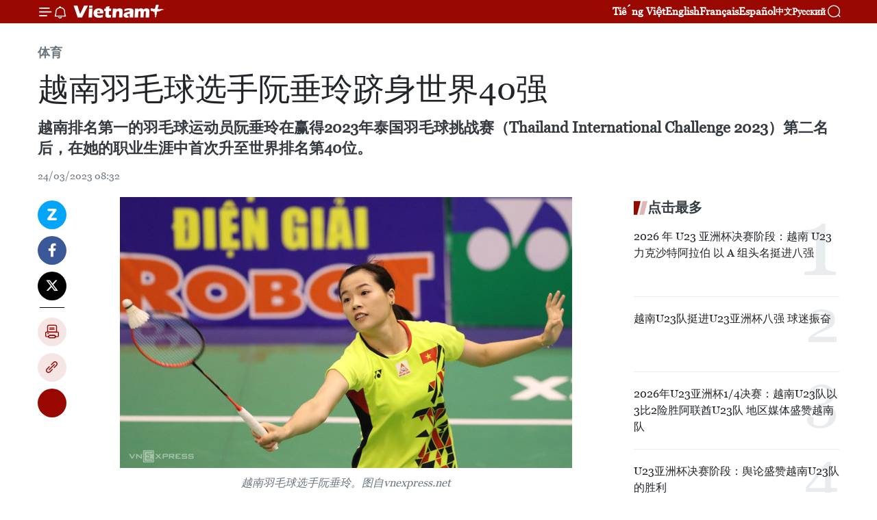

--- FILE ---
content_type: text/html;charset=utf-8
request_url: https://zh.vietnamplus.vn/article-post184531.vnp
body_size: 23959
content:
<!DOCTYPE html> <html lang="zh" class="cn"> <head> <title>越南羽毛球选手阮垂玲跻身世界40强 | Vietnam+ (VietnamPlus)</title> <meta name="description" content="越南排名第一的羽毛球运动员阮垂玲在赢得2023年泰国羽毛球挑战赛（Thailand International Challenge 2023）第二名后，在她的职业生涯中首次升至世界排名第40位。 "/> <meta name="keywords" content="越南,羽毛球选手,阮垂玲,世界40强"/> <meta name="news_keywords" content="越南,羽毛球选手,阮垂玲,世界40强"/> <meta http-equiv="Content-Type" content="text/html; charset=utf-8" /> <meta http-equiv="X-UA-Compatible" content="IE=edge"/> <meta http-equiv="refresh" content="1800" /> <meta name="revisit-after" content="1 days" /> <meta name="viewport" content="width=device-width, initial-scale=1"> <meta http-equiv="content-language" content="vi" /> <meta name="format-detection" content="telephone=no"/> <meta name="format-detection" content="address=no"/> <meta name="apple-mobile-web-app-capable" content="yes"> <meta name="apple-mobile-web-app-status-bar-style" content="black"> <meta name="apple-mobile-web-app-title" content="Vietnam+ (VietnamPlus)"/> <meta name="referrer" content="no-referrer-when-downgrade"/> <link rel="shortcut icon" href="https://media.vietnamplus.vn/assets/web/styles/img/favicon.ico" type="image/x-icon" /> <link rel="preconnect" href="https://media.vietnamplus.vn"/> <link rel="dns-prefetch" href="https://media.vietnamplus.vn"/> <link rel="preconnect" href="//www.google-analytics.com" /> <link rel="preconnect" href="//www.googletagmanager.com" /> <link rel="preconnect" href="//stc.za.zaloapp.com" /> <link rel="preconnect" href="//fonts.googleapis.com" /> <link rel="preconnect" href="//pagead2.googlesyndication.com"/> <link rel="preconnect" href="//tpc.googlesyndication.com"/> <link rel="preconnect" href="//securepubads.g.doubleclick.net"/> <link rel="preconnect" href="//accounts.google.com"/> <link rel="preconnect" href="//adservice.google.com"/> <link rel="preconnect" href="//adservice.google.com.vn"/> <link rel="preconnect" href="//www.googletagservices.com"/> <link rel="preconnect" href="//partner.googleadservices.com"/> <link rel="preconnect" href="//tpc.googlesyndication.com"/> <link rel="preconnect" href="//za.zdn.vn"/> <link rel="preconnect" href="//sp.zalo.me"/> <link rel="preconnect" href="//connect.facebook.net"/> <link rel="preconnect" href="//www.facebook.com"/> <link rel="dns-prefetch" href="//www.google-analytics.com" /> <link rel="dns-prefetch" href="//www.googletagmanager.com" /> <link rel="dns-prefetch" href="//stc.za.zaloapp.com" /> <link rel="dns-prefetch" href="//fonts.googleapis.com" /> <link rel="dns-prefetch" href="//pagead2.googlesyndication.com"/> <link rel="dns-prefetch" href="//tpc.googlesyndication.com"/> <link rel="dns-prefetch" href="//securepubads.g.doubleclick.net"/> <link rel="dns-prefetch" href="//accounts.google.com"/> <link rel="dns-prefetch" href="//adservice.google.com"/> <link rel="dns-prefetch" href="//adservice.google.com.vn"/> <link rel="dns-prefetch" href="//www.googletagservices.com"/> <link rel="dns-prefetch" href="//partner.googleadservices.com"/> <link rel="dns-prefetch" href="//tpc.googlesyndication.com"/> <link rel="dns-prefetch" href="//za.zdn.vn"/> <link rel="dns-prefetch" href="//sp.zalo.me"/> <link rel="dns-prefetch" href="//connect.facebook.net"/> <link rel="dns-prefetch" href="//www.facebook.com"/> <link rel="dns-prefetch" href="//graph.facebook.com"/> <link rel="dns-prefetch" href="//static.xx.fbcdn.net"/> <link rel="dns-prefetch" href="//staticxx.facebook.com"/> <script> var cmsConfig = { domainDesktop: 'https://zh.vietnamplus.vn', domainMobile: 'https://zh.vietnamplus.vn', domainApi: 'https://zh-api.vietnamplus.vn', domainStatic: 'https://media.vietnamplus.vn', domainLog: 'https://zh-log.vietnamplus.vn', googleAnalytics: 'G\-6R6V6RSN83', siteId: 0, pageType: 1, objectId: 184531, adsZone: 382, allowAds: true, adsLazy: true, antiAdblock: true, }; if (window.location.protocol !== 'https:' && window.location.hostname.indexOf('vietnamplus.vn') !== -1) { window.location = 'https://' + window.location.hostname + window.location.pathname + window.location.hash; } var USER_AGENT=window.navigator&&(window.navigator.userAgent||window.navigator.vendor)||window.opera||"",IS_MOBILE=/Android|webOS|iPhone|iPod|BlackBerry|Windows Phone|IEMobile|Mobile Safari|Opera Mini/i.test(USER_AGENT),IS_REDIRECT=!1;function setCookie(e,o,i){var n=new Date,i=(n.setTime(n.getTime()+24*i*60*60*1e3),"expires="+n.toUTCString());document.cookie=e+"="+o+"; "+i+";path=/;"}function getCookie(e){var o=document.cookie.indexOf(e+"="),i=o+e.length+1;return!o&&e!==document.cookie.substring(0,e.length)||-1===o?null:(-1===(e=document.cookie.indexOf(";",i))&&(e=document.cookie.length),unescape(document.cookie.substring(i,e)))}IS_MOBILE&&getCookie("isDesktop")&&(setCookie("isDesktop",1,-1),window.location=window.location.pathname.replace(".amp", ".vnp")+window.location.search,IS_REDIRECT=!0); </script> <script> if(USER_AGENT && USER_AGENT.indexOf("facebot") <= 0 && USER_AGENT.indexOf("facebookexternalhit") <= 0) { var query = ''; var hash = ''; if (window.location.search) query = window.location.search; if (window.location.hash) hash = window.location.hash; var canonicalUrl = 'https://zh.vietnamplus.vn/article-post184531.vnp' + query + hash ; var curUrl = decodeURIComponent(window.location.href); if(!location.port && canonicalUrl.startsWith("http") && curUrl != canonicalUrl){ window.location.replace(canonicalUrl); } } </script> <meta property="fb:pages" content="120834779440" /> <meta property="fb:app_id" content="1960985707489919" /> <meta name="author" content="Vietnam+ (VietnamPlus)" /> <meta name="copyright" content="Copyright © 2026 by Vietnam+ (VietnamPlus)" /> <meta name="RATING" content="GENERAL" /> <meta name="GENERATOR" content="Vietnam+ (VietnamPlus)" /> <meta content="Vietnam+ (VietnamPlus)" itemprop="sourceOrganization" name="source"/> <meta content="news" itemprop="genre" name="medium"/> <meta name="robots" content="noarchive, max-image-preview:large, index, follow" /> <meta name="GOOGLEBOT" content="noarchive, max-image-preview:large, index, follow" /> <link rel="canonical" href="https://zh.vietnamplus.vn/article-post184531.vnp" /> <meta property="og:site_name" content="Vietnam+ (VietnamPlus)"/> <meta property="og:rich_attachment" content="true"/> <meta property="og:type" content="article"/> <meta property="og:url" content="https://zh.vietnamplus.vn/article-post184531.vnp"/> <meta property="og:image" content="https://mediazh.vietnamplus.vn/images/[base64]/thuylinhcaulong71jpeg167488539481679455042.jpg.webp"/> <meta property="og:image:width" content="1200"/> <meta property="og:image:height" content="630"/> <meta property="og:title" content="越南羽毛球选手阮垂玲跻身世界40强"/> <meta property="og:description" content="越南排名第一的羽毛球运动员阮垂玲在赢得2023年泰国羽毛球挑战赛（Thailand International Challenge 2023）第二名后，在她的职业生涯中首次升至世界排名第40位。 "/> <meta name="twitter:card" value="summary"/> <meta name="twitter:url" content="https://zh.vietnamplus.vn/article-post184531.vnp"/> <meta name="twitter:title" content="越南羽毛球选手阮垂玲跻身世界40强"/> <meta name="twitter:description" content="越南排名第一的羽毛球运动员阮垂玲在赢得2023年泰国羽毛球挑战赛（Thailand International Challenge 2023）第二名后，在她的职业生涯中首次升至世界排名第40位。 "/> <meta name="twitter:image" content="https://mediazh.vietnamplus.vn/images/[base64]/thuylinhcaulong71jpeg167488539481679455042.jpg.webp"/> <meta name="twitter:site" content="@Vietnam+ (VietnamPlus)"/> <meta name="twitter:creator" content="@Vietnam+ (VietnamPlus)"/> <meta property="article:publisher" content="https://www.facebook.com/VietnamPlus" /> <meta property="article:tag" content="越南,羽毛球选手,阮垂玲,世界40强"/> <meta property="article:section" content="体育" /> <meta property="article:published_time" content="2023-03-24T15:32:00+07:00"/> <meta property="article:modified_time" content="2023-03-24T15:40:39+07:00"/> <script type="application/ld+json"> { "@context": "http://schema.org", "@type": "Organization", "name": "Vietnam+ (VietnamPlus)", "url": "https://zh.vietnamplus.vn", "logo": "https://media.vietnamplus.vn/assets/web/styles/img/logo.png", "foundingDate": "2008", "founders": [ { "@type": "Person", "name": "Thông tấn xã Việt Nam (TTXVN)" } ], "address": [ { "@type": "PostalAddress", "streetAddress": "Số 05 Lý Thường Kiệt - Hà Nội - Việt Nam", "addressLocality": "Hà Nội City", "addressRegion": "Northeast", "postalCode": "100000", "addressCountry": "VNM" } ], "contactPoint": [ { "@type": "ContactPoint", "telephone": "+84-243-941-1349", "contactType": "customer service" }, { "@type": "ContactPoint", "telephone": "+84-243-941-1348", "contactType": "customer service" } ], "sameAs": [ "https://www.facebook.com/VietnamPlus", "https://www.tiktok.com/@vietnamplus", "https://twitter.com/vietnamplus", "https://www.youtube.com/c/BaoVietnamPlus" ] } </script> <script type="application/ld+json"> { "@context" : "https://schema.org", "@type" : "WebSite", "name": "Vietnam+ (VietnamPlus)", "url": "https://zh.vietnamplus.vn", "alternateName" : "Báo điện tử VIETNAMPLUS, Cơ quan của Thông tấn xã Việt Nam (TTXVN)", "potentialAction": { "@type": "SearchAction", "target": { "@type": "EntryPoint", "urlTemplate": "https://zh.vietnamplus.vn/search/?q={search_term_string}" }, "query-input": "required name=search_term_string" } } </script> <script type="application/ld+json"> { "@context":"http://schema.org", "@type":"BreadcrumbList", "itemListElement":[ { "@type":"ListItem", "position":1, "item":{ "@id":"https://zh.vietnamplus.vn/sports/", "name":"体育" } } ] } </script> <script type="application/ld+json"> { "@context": "http://schema.org", "@type": "NewsArticle", "mainEntityOfPage":{ "@type":"WebPage", "@id":"https://zh.vietnamplus.vn/article-post184531.vnp" }, "headline": "越南羽毛球选手阮垂玲跻身世界40强", "description": "越南排名第一的羽毛球运动员阮垂玲在赢得2023年泰国羽毛球挑战赛（Thailand International Challenge 2023）第二名后，在她的职业生涯中首次升至世界排名第40位。", "image": { "@type": "ImageObject", "url": "https://mediazh.vietnamplus.vn/images/[base64]/thuylinhcaulong71jpeg167488539481679455042.jpg.webp", "width" : 1200, "height" : 675 }, "datePublished": "2023-03-24T15:32:00+07:00", "dateModified": "2023-03-24T15:40:39+07:00", "author": { "@type": "Person", "name": "" }, "publisher": { "@type": "Organization", "name": "Vietnam+ (VietnamPlus)", "logo": { "@type": "ImageObject", "url": "https://media.vietnamplus.vn/assets/web/styles/img/logo.png" } } } </script> <link rel="preload" href="https://media.vietnamplus.vn/assets/web/styles/css/main.min-1.0.15.css" as="style"> <link rel="preload" href="https://media.vietnamplus.vn/assets/web/js/main.min-1.0.33.js" as="script"> <link rel="preload" href="https://media.vietnamplus.vn/assets/web/js/detail.min-1.0.15.js" as="script"> <link rel="preload" href="https://common.mcms.one/assets/styles/css/vietnamplus-1.0.0.css" as="style"> <link rel="stylesheet" href="https://common.mcms.one/assets/styles/css/vietnamplus-1.0.0.css"> <link id="cms-style" rel="stylesheet" href="https://media.vietnamplus.vn/assets/web/styles/css/main.min-1.0.15.css"> <style>.infographic-page { overflow-x: hidden;
}</style> <script type="text/javascript"> var _metaOgUrl = 'https://zh.vietnamplus.vn/article-post184531.vnp'; var page_title = document.title; var tracked_url = window.location.pathname + window.location.search + window.location.hash; var cate_path = 'sports'; if (cate_path.length > 0) { tracked_url = "/" + cate_path + tracked_url; } </script> <script async="" src="https://www.googletagmanager.com/gtag/js?id=G-6R6V6RSN83"></script> <script> window.dataLayer = window.dataLayer || []; function gtag(){dataLayer.push(arguments);} gtag('js', new Date()); gtag('config', 'G-6R6V6RSN83', {page_path: tracked_url}); </script> <script>window.dataLayer = window.dataLayer || [];dataLayer.push({'pageCategory': '/sports'});</script> <script> window.dataLayer = window.dataLayer || []; dataLayer.push({ 'event': 'Pageview', 'articleId': '184531', 'articleTitle': '越南羽毛球选手阮垂玲跻身世界40强', 'articleCategory': '体育', 'articleAlowAds': true, 'articleType': 'detail', 'articleTags': '越南,羽毛球选手,阮垂玲,世界40强', 'articlePublishDate': '2023-03-24T15:32:00+07:00', 'articleThumbnail': 'https://mediazh.vietnamplus.vn/images/[base64]/thuylinhcaulong71jpeg167488539481679455042.jpg.webp', 'articleShortUrl': 'https://zh.vietnamplus.vn/article-post184531.vnp', 'articleFullUrl': 'https://zh.vietnamplus.vn/article-post184531.vnp', }); </script> <script type='text/javascript'> gtag('event', 'article_page',{ 'articleId': '184531', 'articleTitle': '越南羽毛球选手阮垂玲跻身世界40强', 'articleCategory': '体育', 'articleAlowAds': true, 'articleType': 'detail', 'articleTags': '越南,羽毛球选手,阮垂玲,世界40强', 'articlePublishDate': '2023-03-24T15:32:00+07:00', 'articleThumbnail': 'https://mediazh.vietnamplus.vn/images/[base64]/thuylinhcaulong71jpeg167488539481679455042.jpg.webp', 'articleShortUrl': 'https://zh.vietnamplus.vn/article-post184531.vnp', 'articleFullUrl': 'https://zh.vietnamplus.vn/article-post184531.vnp', }); </script> <script>(function(w,d,s,l,i){w[l]=w[l]||[];w[l].push({'gtm.start': new Date().getTime(),event:'gtm.js'});var f=d.getElementsByTagName(s)[0], j=d.createElement(s),dl=l!='dataLayer'?'&l='+l:'';j.async=true;j.src= 'https://www.googletagmanager.com/gtm.js?id='+i+dl;f.parentNode.insertBefore(j,f); })(window,document,'script','dataLayer','GTM-5WM58F3N');</script> <script type="text/javascript"> !function(){"use strict";function e(e){var t=!(arguments.length>1&&void 0!==arguments[1])||arguments[1],c=document.createElement("script");c.src=e,t?c.type="module":(c.async=!0,c.type="text/javascript",c.setAttribute("nomodule",""));var n=document.getElementsByTagName("script")[0];n.parentNode.insertBefore(c,n)}!function(t,c){!function(t,c,n){var a,o,r;n.accountId=c,null!==(a=t.marfeel)&&void 0!==a||(t.marfeel={}),null!==(o=(r=t.marfeel).cmd)&&void 0!==o||(r.cmd=[]),t.marfeel.config=n;var i="https://sdk.mrf.io/statics";e("".concat(i,"/marfeel-sdk.js?id=").concat(c),!0),e("".concat(i,"/marfeel-sdk.es5.js?id=").concat(c),!1)}(t,c,arguments.length>2&&void 0!==arguments[2]?arguments[2]:{})}(window,2272,{} )}(); </script> <script async src="https://sp.zalo.me/plugins/sdk.js"></script> </head> <body class="detail-page"> <div id="sdaWeb_SdaMasthead" class="rennab rennab-top" data-platform="1" data-position="Web_SdaMasthead"> </div> <header class=" site-header"> <div class="sticky"> <div class="container"> <i class="ic-menu"></i> <i class="ic-bell"></i> <div id="header-news" class="pick-news hidden" data-source="header-latest-news"></div> <a class="small-logo" href="/" title="Vietnam+ (VietnamPlus)">Vietnam+ (VietnamPlus)</a> <ul class="menu"> <li> <a href="https://www.vietnamplus.vn" title="Tiếng Việt" target="_blank">Tiếng Việt</a> </li> <li> <a href="https://en.vietnamplus.vn" title="English" target="_blank" rel="nofollow">English</a> </li> <li> <a href="https://fr.vietnamplus.vn" title="Français" target="_blank" rel="nofollow">Français</a> </li> <li> <a href="https://es.vietnamplus.vn" title="Español" target="_blank" rel="nofollow">Español</a> </li> <li> <a href="https://zh.vietnamplus.vn" title="中文" target="_blank" rel="nofollow">中文</a> </li> <li> <a href="https://ru.vietnamplus.vn" title="Русский" target="_blank" rel="nofollow">Русский</a> </li> </ul> <div class="search-wrapper"> <i class="ic-search"></i> <input type="text" class="search txtsearch" placeholder="关键词"> </div> </div> </div> </header> <div class="site-body"> <div id="sdaWeb_SdaBackground" class="rennab " data-platform="1" data-position="Web_SdaBackground"> </div> <div class="container"> <div class="breadcrumb breadcrumb-detail"> <h2 class="main"> <a href="https://zh.vietnamplus.vn/sports/" title="体育" class="active">体育</a> </h2> </div> <div id="sdaWeb_SdaTop" class="rennab " data-platform="1" data-position="Web_SdaTop"> </div> <div class="article"> <h1 class="article__title cms-title "> 越南羽毛球选手阮垂玲跻身世界40强 </h1> <div class="article__sapo cms-desc"> 越南排名第一的羽毛球运动员阮垂玲在赢得2023年泰国羽毛球挑战赛（Thailand International Challenge 2023）第二名后，在她的职业生涯中首次升至世界排名第40位。 </div> <div id="sdaWeb_SdaArticleAfterSapo" class="rennab " data-platform="1" data-position="Web_SdaArticleAfterSapo"> </div> <div class="article__meta"> <time class="time" datetime="2023-03-24T15:32:00+07:00" data-time="1679646720" data-friendly="false">2023年03月24日星期五 15:32</time> <meta class="cms-date" itemprop="datePublished" content="2023-03-24T15:32:00+07:00"> </div> <div class="col"> <div class="main-col content-col"> <div class="article__body zce-content-body cms-body" itemprop="articleBody"> <div class="social-pin sticky article__social"> <a href="javascript:void(0);" class="zl zalo-share-button" title="Zalo" data-href="https://zh.vietnamplus.vn/article-post184531.vnp" data-oaid="4486284411240520426" data-layout="1" data-color="blue" data-customize="true">Zalo</a> <a href="javascript:void(0);" class="item fb" data-href="https://zh.vietnamplus.vn/article-post184531.vnp" data-rel="facebook" title="Facebook">Facebook</a> <a href="javascript:void(0);" class="item tw" data-href="https://zh.vietnamplus.vn/article-post184531.vnp" data-rel="twitter" title="Twitter">Twitter</a> <a href="javascript:void(0);" class="bookmark sendbookmark hidden" onclick="ME.sendBookmark(this, 184531);" data-id="184531" title="收藏">收藏</a> <a href="javascript:void(0);" class="print sendprint" title="Print" data-href="/print-184531.html">打印</a> <a href="javascript:void(0);" class="item link" data-href="https://zh.vietnamplus.vn/article-post184531.vnp" data-rel="copy" title="Copy link">Copy link</a> <div id='shortenlink-container'></div> </div> <div class="ExternalClass16EC93C22A344BBDB00208F20B8CD50A"> <div class="article-photo"> <a href="/Uploaded_ZH/sxtt/2023_03_24/thuylinhcaulong71jpeg167488539481679455042.jpg" rel="nofollow" target="_blank"><img alt="越南羽毛球选手阮垂玲跻身世界40强 ảnh 1" src="[data-uri]" class="lazyload cms-photo" data-large-src="https://mediazh.vietnamplus.vn/images/0270f1f1e01d9af365452aa5421fef27fe744c7f34a5262c8ba8c546a68aeee3c921331e6677ffa83075fbb2230640643b7dc4d8872c6221da164eb023580ad0612004fe7e6400eae74e2af873ab291441e276017b655c9986dbd0056ab15af0/thuylinhcaulong71jpeg167488539481679455042.jpg" data-src="https://mediazh.vietnamplus.vn/images/96ffd5bee16f5c3e10e13684daa7101a7cc6a41adfb7b32701481117a62eab735c76d89c8c67db1469ff553cc16176dd98b903b8a27b5454916e1032c0ea31b4547e675a3dc06435f83ce60641195b44e5dda25bf0369befcda5ca44bb39fc4b/thuylinhcaulong71jpeg167488539481679455042.jpg" title="越南羽毛球选手阮垂玲跻身世界40强 ảnh 1"></a><span>越南羽毛球选手阮垂玲。图自vnexpress.net</span> </div>越通社河内——越南排名第一的羽毛球运动员阮垂玲在赢得2023年泰国羽毛球挑战赛（Thailand International Challenge 2023）第二名后，在她的职业生涯中首次升至世界排名第40位。 <br> <br> 在增加3400分后，垂玲从女子单打排名第45位上升到第 40 位。这是她职业生涯中最好的排名，相当于亚洲的第 30 位。 此前，垂玲在 2019 年 7 月排名世界第 41 位。 <br> <br> 羽毛球运动员武氏庄在越南羽毛球世界女子单打排名中名次最高，2017 年 6 月排名世界第 34 位。 <br> <br> 垂玲和武氏庄将参加 3 月 21 日至 26 日在河内举行的2023年泰国羽毛球挑战赛。 垂玲是二号种子，3月22日上午对阵中国台湾羽毛球选手Wang Yu-si。武氏庄率先出局，迎战韩国头号种子Sim Yu-jin。 <br> <br> 垂玲1997年出生于富寿省，10岁开始打羽毛球，目前是越南最优秀羽毛球运动员。 她在第31届东运会女子单打赛事中获得铜牌，职业生涯出战254场，胜率61%。 她在职业生涯中赢得了九个主要冠军头衔，包括 2018 年和 2019 年孟加拉国国际赛、2022 年比利时国际赛以及 2022 年越南公开赛等。（完）
</div> <div class="article__source"> <div class="source"> <span class="name">越通社</span> </div> </div> <div id="sdaWeb_SdaArticleAfterBody" class="rennab " data-platform="1" data-position="Web_SdaArticleAfterBody"> </div> </div> <div class="article__tag"> <a class="active" href="https://zh.vietnamplus.vn/tag/越南-tag9.vnp" title="越南">#越南</a> <a class="active" href="https://zh.vietnamplus.vn/tag.vnp?q=羽毛球选手" title="羽毛球选手">#羽毛球选手</a> <a class="" href="https://zh.vietnamplus.vn/tag/阮垂玲-tag7391.vnp" title="阮垂玲">#阮垂玲</a> <a class="" href="https://zh.vietnamplus.vn/tag.vnp?q=世界40强" title="世界40强">#世界40强</a> <a class="link" href="https://zh.vietnamplus.vn/region/rg/620.vnp" title="越南"><i class="ic-location"></i> 越南</a> </div> <div id="sdaWeb_SdaArticleAfterTag" class="rennab " data-platform="1" data-position="Web_SdaArticleAfterTag"> </div> <div class="wrap-social"> <div class="social-pin article__social"> <a href="javascript:void(0);" class="zl zalo-share-button" title="Zalo" data-href="https://zh.vietnamplus.vn/article-post184531.vnp" data-oaid="4486284411240520426" data-layout="1" data-color="blue" data-customize="true">Zalo</a> <a href="javascript:void(0);" class="item fb" data-href="https://zh.vietnamplus.vn/article-post184531.vnp" data-rel="facebook" title="Facebook">Facebook</a> <a href="javascript:void(0);" class="item tw" data-href="https://zh.vietnamplus.vn/article-post184531.vnp" data-rel="twitter" title="Twitter">Twitter</a> <a href="javascript:void(0);" class="bookmark sendbookmark hidden" onclick="ME.sendBookmark(this, 184531);" data-id="184531" title="收藏">收藏</a> <a href="javascript:void(0);" class="print sendprint" title="Print" data-href="/print-184531.html">打印</a> <a href="javascript:void(0);" class="item link" data-href="https://zh.vietnamplus.vn/article-post184531.vnp" data-rel="copy" title="Copy link">Copy link</a> <div id='shortenlink-container'></div> </div> <a href="https://news.google.com/publications/CAAqBwgKMN-18wowlLWFAw?hl=vi&gl=VN&ceid=VN%3Avi" class="google-news" target="_blank" title="Google News">关注 VietnamPlus</a> </div> <div id="sdaWeb_SdaArticleAfterBody1" class="rennab " data-platform="1" data-position="Web_SdaArticleAfterBody1"> </div> <div id="sdaWeb_SdaArticleAfterBody2" class="rennab " data-platform="1" data-position="Web_SdaArticleAfterBody2"> </div> <div class="box-related-news"> <h3 class="box-heading"> <span class="title">相关新闻</span> </h3> <div class="box-content" data-source="related-news"> <article class="story"> <figure class="story__thumb"> <a class="cms-link" href="https://zh.vietnamplus.vn/article-post164949.vnp" title="政府副总理武德儋对北江省第31届东运会羽毛球比赛的准备工作给予好评"> <img class="lazyload" src="[data-uri]" data-src="https://mediazh.vietnamplus.vn/images/6a207130380a6995adc232b70938d3a75e2d7fa4de9534aa47302a60de539c1e01adf6499770acb2aa6e4f702844094e874be9ace50dccac94247f4f832213e2a0942a9a568fc9b0ca3257ded2e32d14/nha_thi_dau_bac_giang.jpg.webp" data-srcset="https://mediazh.vietnamplus.vn/images/6a207130380a6995adc232b70938d3a75e2d7fa4de9534aa47302a60de539c1e01adf6499770acb2aa6e4f702844094e874be9ace50dccac94247f4f832213e2a0942a9a568fc9b0ca3257ded2e32d14/nha_thi_dau_bac_giang.jpg.webp 1x, https://mediazh.vietnamplus.vn/images/c0b508db472e6bb0e68a748ea188e0685e2d7fa4de9534aa47302a60de539c1e01adf6499770acb2aa6e4f702844094e874be9ace50dccac94247f4f832213e2a0942a9a568fc9b0ca3257ded2e32d14/nha_thi_dau_bac_giang.jpg.webp 2x" alt="政府副总理武德儋对北江省第31届东运会羽毛球比赛的准备工作给予好评"> <noscript><img src="https://mediazh.vietnamplus.vn/images/6a207130380a6995adc232b70938d3a75e2d7fa4de9534aa47302a60de539c1e01adf6499770acb2aa6e4f702844094e874be9ace50dccac94247f4f832213e2a0942a9a568fc9b0ca3257ded2e32d14/nha_thi_dau_bac_giang.jpg.webp" srcset="https://mediazh.vietnamplus.vn/images/6a207130380a6995adc232b70938d3a75e2d7fa4de9534aa47302a60de539c1e01adf6499770acb2aa6e4f702844094e874be9ace50dccac94247f4f832213e2a0942a9a568fc9b0ca3257ded2e32d14/nha_thi_dau_bac_giang.jpg.webp 1x, https://mediazh.vietnamplus.vn/images/c0b508db472e6bb0e68a748ea188e0685e2d7fa4de9534aa47302a60de539c1e01adf6499770acb2aa6e4f702844094e874be9ace50dccac94247f4f832213e2a0942a9a568fc9b0ca3257ded2e32d14/nha_thi_dau_bac_giang.jpg.webp 2x" alt="政府副总理武德儋对北江省第31届东运会羽毛球比赛的准备工作给予好评" class="image-fallback"></noscript> </a> </figure> <h2 class="story__heading" data-tracking="164949"> <a class=" cms-link" href="https://zh.vietnamplus.vn/article-post164949.vnp" title="政府副总理武德儋对北江省第31届东运会羽毛球比赛的准备工作给予好评"> 政府副总理武德儋对北江省第31届东运会羽毛球比赛的准备工作给予好评 </a> </h2> <time class="time" datetime="2022-05-03T18:19:00+07:00" data-time="1651576740"> 03/05/2022 18:19 </time> <div class="story__summary story__shorten"> 5月3日，越共中央委员会委员、越南政府副总理、国家第31届东运会举办指导委员会主任武德儋赴北江省调研指导第31届东运会筹备工作。 </div> </article> <article class="story"> <figure class="story__thumb"> <a class="cms-link" href="https://zh.vietnamplus.vn/article-post170754.vnp" title="羽毛球世界排名前10的运动员分享参加第31届东运会的感受"> <img class="lazyload" src="[data-uri]" data-src="https://mediazh.vietnamplus.vn/images/[base64]/vdv_cau_long_top_10_the_gioi_noi_gi_ve_sea_games.jpg.webp" data-srcset="https://mediazh.vietnamplus.vn/images/[base64]/vdv_cau_long_top_10_the_gioi_noi_gi_ve_sea_games.jpg.webp 1x, https://mediazh.vietnamplus.vn/images/[base64]/vdv_cau_long_top_10_the_gioi_noi_gi_ve_sea_games.jpg.webp 2x" alt="羽毛球世界排名前10的运动员分享参加第31届东运会的感受"> <noscript><img src="https://mediazh.vietnamplus.vn/images/[base64]/vdv_cau_long_top_10_the_gioi_noi_gi_ve_sea_games.jpg.webp" srcset="https://mediazh.vietnamplus.vn/images/[base64]/vdv_cau_long_top_10_the_gioi_noi_gi_ve_sea_games.jpg.webp 1x, https://mediazh.vietnamplus.vn/images/[base64]/vdv_cau_long_top_10_the_gioi_noi_gi_ve_sea_games.jpg.webp 2x" alt="羽毛球世界排名前10的运动员分享参加第31届东运会的感受" class="image-fallback"></noscript> </a> </figure> <h2 class="story__heading" data-tracking="170754"> <a class=" cms-link" href="https://zh.vietnamplus.vn/article-post170754.vnp" title="羽毛球世界排名前10的运动员分享参加第31届东运会的感受"> <i class="ic-video"></i> 羽毛球世界排名前10的运动员分享参加第31届东运会的感受 </a> </h2> <time class="time" datetime="2022-05-20T09:00:00+07:00" data-time="1653012000"> 20/05/2022 09:00 </time> <div class="story__summary story__shorten"> 在第31届东南亚运动会羽毛球比赛中，各国的运动员都发挥出极高的水平，为观众呈现一场场精彩绝伦的较量与比拼。羽毛球世界排名前 10的女运动员Pornpawee Chochuwong是其中一个。 </div> </article> <article class="story"> <figure class="story__thumb"> <a class="cms-link" href="https://zh.vietnamplus.vn/article-post174921.vnp" title="阮垂玲夺得越南羽毛球公开赛女子单打冠军"> <img class="lazyload" src="[data-uri]" data-src="https://mediazh.vietnamplus.vn/images/[base64]/vna_potal_tay_vot_nguyen_thuy_linh_vo_dich_don_nu_giai_cau_long_quoc_te_viet_nam_mo_rong_2022_stand.jpg.webp" data-srcset="https://mediazh.vietnamplus.vn/images/[base64]/vna_potal_tay_vot_nguyen_thuy_linh_vo_dich_don_nu_giai_cau_long_quoc_te_viet_nam_mo_rong_2022_stand.jpg.webp 1x, https://mediazh.vietnamplus.vn/images/[base64]/vna_potal_tay_vot_nguyen_thuy_linh_vo_dich_don_nu_giai_cau_long_quoc_te_viet_nam_mo_rong_2022_stand.jpg.webp 2x" alt="阮垂玲夺得越南羽毛球公开赛女子单打冠军"> <noscript><img src="https://mediazh.vietnamplus.vn/images/[base64]/vna_potal_tay_vot_nguyen_thuy_linh_vo_dich_don_nu_giai_cau_long_quoc_te_viet_nam_mo_rong_2022_stand.jpg.webp" srcset="https://mediazh.vietnamplus.vn/images/[base64]/vna_potal_tay_vot_nguyen_thuy_linh_vo_dich_don_nu_giai_cau_long_quoc_te_viet_nam_mo_rong_2022_stand.jpg.webp 1x, https://mediazh.vietnamplus.vn/images/[base64]/vna_potal_tay_vot_nguyen_thuy_linh_vo_dich_don_nu_giai_cau_long_quoc_te_viet_nam_mo_rong_2022_stand.jpg.webp 2x" alt="阮垂玲夺得越南羽毛球公开赛女子单打冠军" class="image-fallback"></noscript> </a> </figure> <h2 class="story__heading" data-tracking="174921"> <a class=" cms-link" href="https://zh.vietnamplus.vn/article-post174921.vnp" title="阮垂玲夺得越南羽毛球公开赛女子单打冠军"> 阮垂玲夺得越南羽毛球公开赛女子单打冠军 </a> </h2> <time class="time" datetime="2022-10-03T11:26:00+07:00" data-time="1664771160"> 03/10/2022 11:26 </time> <div class="story__summary story__shorten"> 10月2日下午，2022年越南羽毛球超级100赛(YONEX-SUNRISE Vietnam Open 2022) 结束了全部5个单项的决赛争夺。越南女子羽毛球选手阮垂玲发挥出色，夺得女子单打冠军。 </div> </article> <article class="story"> <figure class="story__thumb"> <a class="cms-link" href="https://zh.vietnamplus.vn/article-post176583.vnp" title="逾200名运动员参加2022年岘港市国际羽毛球比赛"> <img class="lazyload" src="[data-uri]" data-src="https://mediazh.vietnamplus.vn/images/6a207130380a6995adc232b70938d3a75e2d7fa4de9534aa47302a60de539c1e40e1d4aa446b2af55de2f0de3c78e66b02c3993f7a1ef7e2da59862c14718ad9/caulong011122.jpg.webp" data-srcset="https://mediazh.vietnamplus.vn/images/6a207130380a6995adc232b70938d3a75e2d7fa4de9534aa47302a60de539c1e40e1d4aa446b2af55de2f0de3c78e66b02c3993f7a1ef7e2da59862c14718ad9/caulong011122.jpg.webp 1x, https://mediazh.vietnamplus.vn/images/c0b508db472e6bb0e68a748ea188e0685e2d7fa4de9534aa47302a60de539c1e40e1d4aa446b2af55de2f0de3c78e66b02c3993f7a1ef7e2da59862c14718ad9/caulong011122.jpg.webp 2x" alt="逾200名运动员参加2022年岘港市国际羽毛球比赛"> <noscript><img src="https://mediazh.vietnamplus.vn/images/6a207130380a6995adc232b70938d3a75e2d7fa4de9534aa47302a60de539c1e40e1d4aa446b2af55de2f0de3c78e66b02c3993f7a1ef7e2da59862c14718ad9/caulong011122.jpg.webp" srcset="https://mediazh.vietnamplus.vn/images/6a207130380a6995adc232b70938d3a75e2d7fa4de9534aa47302a60de539c1e40e1d4aa446b2af55de2f0de3c78e66b02c3993f7a1ef7e2da59862c14718ad9/caulong011122.jpg.webp 1x, https://mediazh.vietnamplus.vn/images/c0b508db472e6bb0e68a748ea188e0685e2d7fa4de9534aa47302a60de539c1e40e1d4aa446b2af55de2f0de3c78e66b02c3993f7a1ef7e2da59862c14718ad9/caulong011122.jpg.webp 2x" alt="逾200名运动员参加2022年岘港市国际羽毛球比赛" class="image-fallback"></noscript> </a> </figure> <h2 class="story__heading" data-tracking="176583"> <a class=" cms-link" href="https://zh.vietnamplus.vn/article-post176583.vnp" title="逾200名运动员参加2022年岘港市国际羽毛球比赛"> 逾200名运动员参加2022年岘港市国际羽毛球比赛 </a> </h2> <time class="time" datetime="2022-11-02T11:03:00+07:00" data-time="1667361780"> 02/11/2022 11:03 </time> <div class="story__summary story__shorten"> 2022年岘港市国际羽毛球比赛于11月1日正式开赛。该赛由岘港市文化体育局同越南羽毛球联合会（VBF）、世界羽毛球联合会（BWE）、亚洲羽毛球联合会（BA）及各有关机关联合举办。 </div> </article> <article class="story"> <figure class="story__thumb"> <a class="cms-link" href="https://zh.vietnamplus.vn/article-post182404.vnp" title="越南羽毛球一号种子选手阮垂玲跻身世界女子单打前50名单"> <img class="lazyload" src="[data-uri]" data-src="https://mediazh.vietnamplus.vn/images/6a207130380a6995adc232b70938d3a753bccbff9895157af0591f8dcb8d700d986cdb7216d75f8ce8f5b74671219d884c1e9828eebd0266214a35d3c3b53de5/linh2_atci.jpg.webp" data-srcset="https://mediazh.vietnamplus.vn/images/6a207130380a6995adc232b70938d3a753bccbff9895157af0591f8dcb8d700d986cdb7216d75f8ce8f5b74671219d884c1e9828eebd0266214a35d3c3b53de5/linh2_atci.jpg.webp 1x, https://mediazh.vietnamplus.vn/images/c0b508db472e6bb0e68a748ea188e06853bccbff9895157af0591f8dcb8d700d986cdb7216d75f8ce8f5b74671219d884c1e9828eebd0266214a35d3c3b53de5/linh2_atci.jpg.webp 2x" alt="越南羽毛球一号种子选手阮垂玲跻身世界女子单打前50名单"> <noscript><img src="https://mediazh.vietnamplus.vn/images/6a207130380a6995adc232b70938d3a753bccbff9895157af0591f8dcb8d700d986cdb7216d75f8ce8f5b74671219d884c1e9828eebd0266214a35d3c3b53de5/linh2_atci.jpg.webp" srcset="https://mediazh.vietnamplus.vn/images/6a207130380a6995adc232b70938d3a753bccbff9895157af0591f8dcb8d700d986cdb7216d75f8ce8f5b74671219d884c1e9828eebd0266214a35d3c3b53de5/linh2_atci.jpg.webp 1x, https://mediazh.vietnamplus.vn/images/c0b508db472e6bb0e68a748ea188e06853bccbff9895157af0591f8dcb8d700d986cdb7216d75f8ce8f5b74671219d884c1e9828eebd0266214a35d3c3b53de5/linh2_atci.jpg.webp 2x" alt="越南羽毛球一号种子选手阮垂玲跻身世界女子单打前50名单" class="image-fallback"></noscript> </a> </figure> <h2 class="story__heading" data-tracking="182404"> <a class=" cms-link" href="https://zh.vietnamplus.vn/article-post182404.vnp" title="越南羽毛球一号种子选手阮垂玲跻身世界女子单打前50名单"> 越南羽毛球一号种子选手阮垂玲跻身世界女子单打前50名单 </a> </h2> <time class="time" datetime="2023-02-10T09:28:00+07:00" data-time="1675996080"> 10/02/2023 09:28 </time> <div class="story__summary story__shorten"> 据世界羽毛球联合会（BWF）发布的最新排行榜，越南羽毛球一号种子选手阮垂玲已跻身该女子单打排名，名列第49位。 </div> </article> <article class="story"> <figure class="story__thumb"> <a class="cms-link" href="https://zh.vietnamplus.vn/article-post184142.vnp" title="越南羽毛球运动员阮垂玲跻身世界女子单打前45名"> <img class="lazyload" src="[data-uri]" data-src="https://mediazh.vietnamplus.vn/images/6a207130380a6995adc232b70938d3a753bccbff9895157af0591f8dcb8d700db5e0d0b5743a72ad1a647eda4c7204e31ef971a7478ca929ec154d73d111f443ce1d3c82330a4415a171c5284bd3c86e/nguyenthuylinh0110doclap4458.jpg.webp" data-srcset="https://mediazh.vietnamplus.vn/images/6a207130380a6995adc232b70938d3a753bccbff9895157af0591f8dcb8d700db5e0d0b5743a72ad1a647eda4c7204e31ef971a7478ca929ec154d73d111f443ce1d3c82330a4415a171c5284bd3c86e/nguyenthuylinh0110doclap4458.jpg.webp 1x, https://mediazh.vietnamplus.vn/images/c0b508db472e6bb0e68a748ea188e06853bccbff9895157af0591f8dcb8d700db5e0d0b5743a72ad1a647eda4c7204e31ef971a7478ca929ec154d73d111f443ce1d3c82330a4415a171c5284bd3c86e/nguyenthuylinh0110doclap4458.jpg.webp 2x" alt="越南羽毛球运动员阮垂玲跻身世界女子单打前45名"> <noscript><img src="https://mediazh.vietnamplus.vn/images/6a207130380a6995adc232b70938d3a753bccbff9895157af0591f8dcb8d700db5e0d0b5743a72ad1a647eda4c7204e31ef971a7478ca929ec154d73d111f443ce1d3c82330a4415a171c5284bd3c86e/nguyenthuylinh0110doclap4458.jpg.webp" srcset="https://mediazh.vietnamplus.vn/images/6a207130380a6995adc232b70938d3a753bccbff9895157af0591f8dcb8d700db5e0d0b5743a72ad1a647eda4c7204e31ef971a7478ca929ec154d73d111f443ce1d3c82330a4415a171c5284bd3c86e/nguyenthuylinh0110doclap4458.jpg.webp 1x, https://mediazh.vietnamplus.vn/images/c0b508db472e6bb0e68a748ea188e06853bccbff9895157af0591f8dcb8d700db5e0d0b5743a72ad1a647eda4c7204e31ef971a7478ca929ec154d73d111f443ce1d3c82330a4415a171c5284bd3c86e/nguyenthuylinh0110doclap4458.jpg.webp 2x" alt="越南羽毛球运动员阮垂玲跻身世界女子单打前45名" class="image-fallback"></noscript> </a> </figure> <h2 class="story__heading" data-tracking="184142"> <a class=" cms-link" href="https://zh.vietnamplus.vn/article-post184142.vnp" title="越南羽毛球运动员阮垂玲跻身世界女子单打前45名"> 越南羽毛球运动员阮垂玲跻身世界女子单打前45名 </a> </h2> <time class="time" datetime="2023-03-17T09:05:00+07:00" data-time="1679018700"> 17/03/2023 09:05 </time> <div class="story__summary story__shorten"> 据世界羽毛球联合会（BWF）发布的最新排行榜，越南羽毛球运动员阮垂玲跻身女子单打排名第45位。阮垂玲的最新成绩是2019年第28周跻身世界羽毛球联合会女子单打排名第41位。 </div> </article> </div> </div> <div id="sdaWeb_SdaArticleAfterRelated" class="rennab " data-platform="1" data-position="Web_SdaArticleAfterRelated"> </div> <div class="timeline secondary"> <h3 class="box-heading"> <a href="https://zh.vietnamplus.vn/sports/" title="体育" class="title"> 更多 </a> </h3> <div class="box-content content-list" data-source="recommendation-382"> <article class="story" data-id="255798"> <figure class="story__thumb"> <a class="cms-link" href="https://zh.vietnamplus.vn/article-post255798.vnp" title="越南残疾人体育代表团圆满完成第13届东残会征程并安全回国"> <img class="lazyload" src="[data-uri]" data-src="https://mediazh.vietnamplus.vn/images/0bb30c1d9e39d3ea5537726c1792578a41c17ac40b8b97f7e60cf0a9fdb4e16aecf8576ce33af94ead5fc8b9434ada5c316a30945751280a8de64327afc1b74a/para-games.jpg.webp" data-srcset="https://mediazh.vietnamplus.vn/images/0bb30c1d9e39d3ea5537726c1792578a41c17ac40b8b97f7e60cf0a9fdb4e16aecf8576ce33af94ead5fc8b9434ada5c316a30945751280a8de64327afc1b74a/para-games.jpg.webp 1x, https://mediazh.vietnamplus.vn/images/218ed92fadd1b92ba492abdac80757e941c17ac40b8b97f7e60cf0a9fdb4e16aecf8576ce33af94ead5fc8b9434ada5c316a30945751280a8de64327afc1b74a/para-games.jpg.webp 2x" alt="越南体育局副局长阮鸿明与越南残疾人体育代表团合影。图自越通社"> <noscript><img src="https://mediazh.vietnamplus.vn/images/0bb30c1d9e39d3ea5537726c1792578a41c17ac40b8b97f7e60cf0a9fdb4e16aecf8576ce33af94ead5fc8b9434ada5c316a30945751280a8de64327afc1b74a/para-games.jpg.webp" srcset="https://mediazh.vietnamplus.vn/images/0bb30c1d9e39d3ea5537726c1792578a41c17ac40b8b97f7e60cf0a9fdb4e16aecf8576ce33af94ead5fc8b9434ada5c316a30945751280a8de64327afc1b74a/para-games.jpg.webp 1x, https://mediazh.vietnamplus.vn/images/218ed92fadd1b92ba492abdac80757e941c17ac40b8b97f7e60cf0a9fdb4e16aecf8576ce33af94ead5fc8b9434ada5c316a30945751280a8de64327afc1b74a/para-games.jpg.webp 2x" alt="越南体育局副局长阮鸿明与越南残疾人体育代表团合影。图自越通社" class="image-fallback"></noscript> </a> </figure> <h2 class="story__heading" data-tracking="255798"> <a class=" cms-link" href="https://zh.vietnamplus.vn/article-post255798.vnp" title="越南残疾人体育代表团圆满完成第13届东残会征程并安全回国"> 越南残疾人体育代表团圆满完成第13届东残会征程并安全回国 </a> </h2> <time class="time" datetime="2026-01-28T16:10:32+07:00" data-time="1769591432"> 28/01/2026 16:10 </time> <div class="story__summary story__shorten"> <p>1月27日晚，在泰国参加第13届东盟残疾人运动会（ASEAN Para Games 13）并完成全部比赛任务后，越南残疾人体育代表团已安全返回国内。</p> </div> </article> <article class="story" data-id="255738"> <figure class="story__thumb"> <a class="cms-link" href="https://zh.vietnamplus.vn/article-post255738.vnp" title="柬埔寨将主办2031年亚洲青年运动会"> <img class="lazyload" src="[data-uri]" data-src="https://mediazh.vietnamplus.vn/images/679eb48c6546f3fc404123bc4d1261c19d5735706601f9e5118cf4b0b5006d9a3b2ffa6d0006d668edb74a8f80e59cf9e5dda25bf0369befcda5ca44bb39fc4b/campuchia.jpg.webp" data-srcset="https://mediazh.vietnamplus.vn/images/679eb48c6546f3fc404123bc4d1261c19d5735706601f9e5118cf4b0b5006d9a3b2ffa6d0006d668edb74a8f80e59cf9e5dda25bf0369befcda5ca44bb39fc4b/campuchia.jpg.webp 1x, https://mediazh.vietnamplus.vn/images/762cbf08a77a2359f942e7e059b995cc9d5735706601f9e5118cf4b0b5006d9a3b2ffa6d0006d668edb74a8f80e59cf9e5dda25bf0369befcda5ca44bb39fc4b/campuchia.jpg.webp 2x" alt="柬埔寨国家奥林匹克委员会秘书长瓦占伦与金边市副市长森·万纳同亚洲奥林匹克理事会代理主席蒂莫西·福克斯签署了关于柬埔寨主办2031年第五届亚洲青年运动会的承办协议。柬埔寨国家奥林匹克委员会供图"> <noscript><img src="https://mediazh.vietnamplus.vn/images/679eb48c6546f3fc404123bc4d1261c19d5735706601f9e5118cf4b0b5006d9a3b2ffa6d0006d668edb74a8f80e59cf9e5dda25bf0369befcda5ca44bb39fc4b/campuchia.jpg.webp" srcset="https://mediazh.vietnamplus.vn/images/679eb48c6546f3fc404123bc4d1261c19d5735706601f9e5118cf4b0b5006d9a3b2ffa6d0006d668edb74a8f80e59cf9e5dda25bf0369befcda5ca44bb39fc4b/campuchia.jpg.webp 1x, https://mediazh.vietnamplus.vn/images/762cbf08a77a2359f942e7e059b995cc9d5735706601f9e5118cf4b0b5006d9a3b2ffa6d0006d668edb74a8f80e59cf9e5dda25bf0369befcda5ca44bb39fc4b/campuchia.jpg.webp 2x" alt="柬埔寨国家奥林匹克委员会秘书长瓦占伦与金边市副市长森·万纳同亚洲奥林匹克理事会代理主席蒂莫西·福克斯签署了关于柬埔寨主办2031年第五届亚洲青年运动会的承办协议。柬埔寨国家奥林匹克委员会供图" class="image-fallback"></noscript> </a> </figure> <h2 class="story__heading" data-tracking="255738"> <a class=" cms-link" href="https://zh.vietnamplus.vn/article-post255738.vnp" title="柬埔寨将主办2031年亚洲青年运动会"> 柬埔寨将主办2031年亚洲青年运动会 </a> </h2> <time class="time" datetime="2026-01-27T10:55:31+07:00" data-time="1769486131"> 27/01/2026 10:55 </time> <div class="story__summary story__shorten"> <p>柬埔寨国家奥林匹克委员会1月26日发布的消息称，柬埔寨将主办2031年亚洲青年运动会（Asian Youth Games 2031）。</p> </div> </article> <article class="story" data-id="255737"> <figure class="story__thumb"> <a class="cms-link" href="https://zh.vietnamplus.vn/article-post255737.vnp" title="第十三届东盟残运会落幕： 越南残疾人体育代表团圆满完成既定目标"> <img class="lazyload" src="[data-uri]" data-src="https://mediazh.vietnamplus.vn/images/679eb48c6546f3fc404123bc4d1261c18c628f21c81c1dbe91923c9af7f36703aabc4dd06871c780ded02f88a9056e066088d2cb28356d19c6af834d7b6e746b/paragames-3.jpg.webp" data-srcset="https://mediazh.vietnamplus.vn/images/679eb48c6546f3fc404123bc4d1261c18c628f21c81c1dbe91923c9af7f36703aabc4dd06871c780ded02f88a9056e066088d2cb28356d19c6af834d7b6e746b/paragames-3.jpg.webp 1x, https://mediazh.vietnamplus.vn/images/762cbf08a77a2359f942e7e059b995cc8c628f21c81c1dbe91923c9af7f36703aabc4dd06871c780ded02f88a9056e066088d2cb28356d19c6af834d7b6e746b/paragames-3.jpg.webp 2x" alt="在越南残疾人体育代表团团长、体育总局副局长黎氏黄燕的带领下，越南残疾人体育代表团入场。图片来源：越通社"> <noscript><img src="https://mediazh.vietnamplus.vn/images/679eb48c6546f3fc404123bc4d1261c18c628f21c81c1dbe91923c9af7f36703aabc4dd06871c780ded02f88a9056e066088d2cb28356d19c6af834d7b6e746b/paragames-3.jpg.webp" srcset="https://mediazh.vietnamplus.vn/images/679eb48c6546f3fc404123bc4d1261c18c628f21c81c1dbe91923c9af7f36703aabc4dd06871c780ded02f88a9056e066088d2cb28356d19c6af834d7b6e746b/paragames-3.jpg.webp 1x, https://mediazh.vietnamplus.vn/images/762cbf08a77a2359f942e7e059b995cc8c628f21c81c1dbe91923c9af7f36703aabc4dd06871c780ded02f88a9056e066088d2cb28356d19c6af834d7b6e746b/paragames-3.jpg.webp 2x" alt="在越南残疾人体育代表团团长、体育总局副局长黎氏黄燕的带领下，越南残疾人体育代表团入场。图片来源：越通社" class="image-fallback"></noscript> </a> </figure> <h2 class="story__heading" data-tracking="255737"> <a class=" cms-link" href="https://zh.vietnamplus.vn/article-post255737.vnp" title="第十三届东盟残运会落幕： 越南残疾人体育代表团圆满完成既定目标"> 第十三届东盟残运会落幕： 越南残疾人体育代表团圆满完成既定目标 </a> </h2> <time class="time" datetime="2026-01-27T10:42:24+07:00" data-time="1769485344"> 27/01/2026 10:42 </time> <div class="story__summary story__shorten"> <p>为期五天的第十三届东盟残疾人运动会（ASEAN Para Games 13）于1月26日晚在泰国呵叻府80周年体育场正式落下帷幕。越南残疾人体育代表团共获得38枚金牌、48枚银牌和58枚铜牌，超额完成既定目标（30-35枚金牌），在奖牌榜上位列第五。</p> </div> </article> <article class="story" data-id="255672"> <figure class="story__thumb"> <a class="cms-link" href="https://zh.vietnamplus.vn/article-post255672.vnp" title="第13届东盟残疾人运动会：越南残疾人体育代表团迎来“爆发日”"> <img class="lazyload" src="[data-uri]" data-src="https://mediazh.vietnamplus.vn/images/d83bd8c5368379e84bce09a98ab281bbd667876e79ed23ba8d78d28c77d601e85b30bd6795ed158edfd109fffb2a7d99316a30945751280a8de64327afc1b74a/vi-thi-hang.jpg.webp" data-srcset="https://mediazh.vietnamplus.vn/images/d83bd8c5368379e84bce09a98ab281bbd667876e79ed23ba8d78d28c77d601e85b30bd6795ed158edfd109fffb2a7d99316a30945751280a8de64327afc1b74a/vi-thi-hang.jpg.webp 1x, https://mediazh.vietnamplus.vn/images/85d37beb5617be346610fab4413edccad667876e79ed23ba8d78d28c77d601e85b30bd6795ed158edfd109fffb2a7d99316a30945751280a8de64327afc1b74a/vi-thi-hang.jpg.webp 2x" alt="越南残疾人体育代表团迎来“爆发日”。图自越通社"> <noscript><img src="https://mediazh.vietnamplus.vn/images/d83bd8c5368379e84bce09a98ab281bbd667876e79ed23ba8d78d28c77d601e85b30bd6795ed158edfd109fffb2a7d99316a30945751280a8de64327afc1b74a/vi-thi-hang.jpg.webp" srcset="https://mediazh.vietnamplus.vn/images/d83bd8c5368379e84bce09a98ab281bbd667876e79ed23ba8d78d28c77d601e85b30bd6795ed158edfd109fffb2a7d99316a30945751280a8de64327afc1b74a/vi-thi-hang.jpg.webp 1x, https://mediazh.vietnamplus.vn/images/85d37beb5617be346610fab4413edccad667876e79ed23ba8d78d28c77d601e85b30bd6795ed158edfd109fffb2a7d99316a30945751280a8de64327afc1b74a/vi-thi-hang.jpg.webp 2x" alt="越南残疾人体育代表团迎来“爆发日”。图自越通社" class="image-fallback"></noscript> </a> </figure> <h2 class="story__heading" data-tracking="255672"> <a class=" cms-link" href="https://zh.vietnamplus.vn/article-post255672.vnp" title="第13届东盟残疾人运动会：越南残疾人体育代表团迎来“爆发日”"> 第13届东盟残疾人运动会：越南残疾人体育代表团迎来“爆发日” </a> </h2> <time class="time" datetime="2026-01-26T10:26:00+07:00" data-time="1769397960"> 26/01/2026 10:26 </time> <div class="story__summary story__shorten"> <p>1月25日是第13届东盟残疾人运动会（ASEAN Para Games 13）的最后一个比赛日。越南残疾人体育代表团继续留下深刻印记，在游泳、田径和国际象棋项目中表现出色，共夺得13枚金牌，为代表团在本届运动会的总体成绩作出了重要贡献。</p> </div> </article> <article class="story" data-id="255646"> <figure class="story__thumb"> <a class="cms-link" href="https://zh.vietnamplus.vn/article-post255646.vnp" title="第十三届东盟残疾人运动会：越南游泳队再掀夺金高潮"> <img class="lazyload" src="[data-uri]" data-src="https://mediazh.vietnamplus.vn/images/[base64]/vna-potal-asean-para-games-13-con-mua-vang-cho-doi-tuyen-boi-viet-nam-8550573.jpg.webp" data-srcset="https://mediazh.vietnamplus.vn/images/[base64]/vna-potal-asean-para-games-13-con-mua-vang-cho-doi-tuyen-boi-viet-nam-8550573.jpg.webp 1x, https://mediazh.vietnamplus.vn/images/[base64]/vna-potal-asean-para-games-13-con-mua-vang-cho-doi-tuyen-boi-viet-nam-8550573.jpg.webp 2x" alt="阮文亨在男子50米蛙泳SB11级比赛中，以36秒37的成绩夺冠 图自越通社"> <noscript><img src="https://mediazh.vietnamplus.vn/images/[base64]/vna-potal-asean-para-games-13-con-mua-vang-cho-doi-tuyen-boi-viet-nam-8550573.jpg.webp" srcset="https://mediazh.vietnamplus.vn/images/[base64]/vna-potal-asean-para-games-13-con-mua-vang-cho-doi-tuyen-boi-viet-nam-8550573.jpg.webp 1x, https://mediazh.vietnamplus.vn/images/[base64]/vna-potal-asean-para-games-13-con-mua-vang-cho-doi-tuyen-boi-viet-nam-8550573.jpg.webp 2x" alt="阮文亨在男子50米蛙泳SB11级比赛中，以36秒37的成绩夺冠 图自越通社" class="image-fallback"></noscript> </a> </figure> <h2 class="story__heading" data-tracking="255646"> <a class=" cms-link" href="https://zh.vietnamplus.vn/article-post255646.vnp" title="第十三届东盟残疾人运动会：越南游泳队再掀夺金高潮"> 第十三届东盟残疾人运动会：越南游泳队再掀夺金高潮 </a> </h2> <time class="time" datetime="2026-01-25T16:29:40+07:00" data-time="1769333380"> 25/01/2026 16:29 </time> <div class="story__summary story__shorten"> <p>据越通社驻泰国记者报道，在1月25日进行的第十三届东盟残疾人运动会游泳项目比赛中，越南运动员延续出色状态，在泳池中连创佳绩，单日斩获4枚金牌、2枚银牌和7枚铜牌，展现了强大的实力。</p> </div> </article> <div id="sdaWeb_SdaNative1" class="rennab " data-platform="1" data-position="Web_SdaNative1"> </div> <article class="story" data-id="255617"> <figure class="story__thumb"> <a class="cms-link" href="https://zh.vietnamplus.vn/article-post255617.vnp" title="第十三届东盟残疾人运动会：越南“鲸鱼” 韦氏恒打破100米仰泳纪录"> <img class="lazyload" src="[data-uri]" data-src="https://mediazh.vietnamplus.vn/images/[base64]/vna-potal-asean-para-games-13-kinh-ngu-vi-thi-hang-pha-ky-luc-100m-boi-ngua-nu-s6-s7-8547339.jpg.webp" data-srcset="https://mediazh.vietnamplus.vn/images/[base64]/vna-potal-asean-para-games-13-kinh-ngu-vi-thi-hang-pha-ky-luc-100m-boi-ngua-nu-s6-s7-8547339.jpg.webp 1x, https://mediazh.vietnamplus.vn/images/[base64]/vna-potal-asean-para-games-13-kinh-ngu-vi-thi-hang-pha-ky-luc-100m-boi-ngua-nu-s6-s7-8547339.jpg.webp 2x" alt="越南“鲸鱼” 韦氏恒打破100米仰泳纪录。图自越通社"> <noscript><img src="https://mediazh.vietnamplus.vn/images/[base64]/vna-potal-asean-para-games-13-kinh-ngu-vi-thi-hang-pha-ky-luc-100m-boi-ngua-nu-s6-s7-8547339.jpg.webp" srcset="https://mediazh.vietnamplus.vn/images/[base64]/vna-potal-asean-para-games-13-kinh-ngu-vi-thi-hang-pha-ky-luc-100m-boi-ngua-nu-s6-s7-8547339.jpg.webp 1x, https://mediazh.vietnamplus.vn/images/[base64]/vna-potal-asean-para-games-13-kinh-ngu-vi-thi-hang-pha-ky-luc-100m-boi-ngua-nu-s6-s7-8547339.jpg.webp 2x" alt="越南“鲸鱼” 韦氏恒打破100米仰泳纪录。图自越通社" class="image-fallback"></noscript> </a> </figure> <h2 class="story__heading" data-tracking="255617"> <a class=" cms-link" href="https://zh.vietnamplus.vn/article-post255617.vnp" title="第十三届东盟残疾人运动会：越南“鲸鱼” 韦氏恒打破100米仰泳纪录"> 第十三届东盟残疾人运动会：越南“鲸鱼” 韦氏恒打破100米仰泳纪录 </a> </h2> <time class="time" datetime="2026-01-24T15:18:24+07:00" data-time="1769242704"> 24/01/2026 15:18 </time> <div class="story__summary story__shorten"> <p>第十三届东盟残疾人运动会（ASEAN Para Games 13）在泰国举行期间，1月23日，越南“鲸鱼”韦氏恒在女子S6-S7级100米仰泳项目中，以1分43秒20的成绩出色夺得金牌，创造了本届运动会女子100米仰泳项目的新纪录。</p> </div> </article> <article class="story" data-id="255613"> <figure class="story__thumb"> <a class="cms-link" href="https://zh.vietnamplus.vn/article-post255613.vnp" title="范明政总理致信祝贺越南男足U23队获得2026年U23亚洲杯铜牌"> <img class="lazyload" src="[data-uri]" data-src="https://mediazh.vietnamplus.vn/images/[base64]/vna-potal-ha-noi-dem-khong-ngu-sau-chien-thang-nghet-tho-cua-u23-viet-nam-8549136.jpg.webp" data-srcset="https://mediazh.vietnamplus.vn/images/[base64]/vna-potal-ha-noi-dem-khong-ngu-sau-chien-thang-nghet-tho-cua-u23-viet-nam-8549136.jpg.webp 1x, https://mediazh.vietnamplus.vn/images/[base64]/vna-potal-ha-noi-dem-khong-ngu-sau-chien-thang-nghet-tho-cua-u23-viet-nam-8549136.jpg.webp 2x" alt="数万民众涌上街头，在各条街道游行庆祝越南U23队的胜利。图自越通社"> <noscript><img src="https://mediazh.vietnamplus.vn/images/[base64]/vna-potal-ha-noi-dem-khong-ngu-sau-chien-thang-nghet-tho-cua-u23-viet-nam-8549136.jpg.webp" srcset="https://mediazh.vietnamplus.vn/images/[base64]/vna-potal-ha-noi-dem-khong-ngu-sau-chien-thang-nghet-tho-cua-u23-viet-nam-8549136.jpg.webp 1x, https://mediazh.vietnamplus.vn/images/[base64]/vna-potal-ha-noi-dem-khong-ngu-sau-chien-thang-nghet-tho-cua-u23-viet-nam-8549136.jpg.webp 2x" alt="数万民众涌上街头，在各条街道游行庆祝越南U23队的胜利。图自越通社" class="image-fallback"></noscript> </a> </figure> <h2 class="story__heading" data-tracking="255613"> <a class=" cms-link" href="https://zh.vietnamplus.vn/article-post255613.vnp" title="范明政总理致信祝贺越南男足U23队获得2026年U23亚洲杯铜牌"> 范明政总理致信祝贺越南男足U23队获得2026年U23亚洲杯铜牌 </a> </h2> <time class="time" datetime="2026-01-24T09:47:41+07:00" data-time="1769222861"> 24/01/2026 09:47 </time> <div class="story__summary story__shorten"> <p>在越南U23队战胜韩国U23队并夺得2026年U23亚洲杯铜牌之后，1月24日上午，越南政府总理范明政向教练组及全体越南U23男足队员致信祝贺。</p> </div> </article> <article class="story" data-id="255611"> <figure class="story__thumb"> <a class="cms-link" href="https://zh.vietnamplus.vn/article-post255611.vnp" title="2026年U23亚洲杯：十人越南U23点球7-6战胜韩国夺亚洲杯季军"> <img class="lazyload" src="[data-uri]" data-src="https://mediazh.vietnamplus.vn/images/[base64]/vna-potal-vck-u23-chau-a-2026-u23-viet-nam-gap-u23-han-quoc-8548990.jpg.webp" data-srcset="https://mediazh.vietnamplus.vn/images/[base64]/vna-potal-vck-u23-chau-a-2026-u23-viet-nam-gap-u23-han-quoc-8548990.jpg.webp 1x, https://mediazh.vietnamplus.vn/images/[base64]/vna-potal-vck-u23-chau-a-2026-u23-viet-nam-gap-u23-han-quoc-8548990.jpg.webp 2x" alt="越南U23球员庆祝国越打入首粒进球。图自 AFC/越通社"> <noscript><img src="https://mediazh.vietnamplus.vn/images/[base64]/vna-potal-vck-u23-chau-a-2026-u23-viet-nam-gap-u23-han-quoc-8548990.jpg.webp" srcset="https://mediazh.vietnamplus.vn/images/[base64]/vna-potal-vck-u23-chau-a-2026-u23-viet-nam-gap-u23-han-quoc-8548990.jpg.webp 1x, https://mediazh.vietnamplus.vn/images/[base64]/vna-potal-vck-u23-chau-a-2026-u23-viet-nam-gap-u23-han-quoc-8548990.jpg.webp 2x" alt="越南U23球员庆祝国越打入首粒进球。图自 AFC/越通社" class="image-fallback"></noscript> </a> </figure> <h2 class="story__heading" data-tracking="255611"> <a class=" cms-link" href="https://zh.vietnamplus.vn/article-post255611.vnp" title="2026年U23亚洲杯：十人越南U23点球7-6战胜韩国夺亚洲杯季军"> 2026年U23亚洲杯：十人越南U23点球7-6战胜韩国夺亚洲杯季军 </a> </h2> <time class="time" datetime="2026-01-24T06:15:00+07:00" data-time="1769210100"> 24/01/2026 06:15 </time> <div class="story__summary story__shorten"> <p>1月23日晚，越南U23队在阿卜杜拉国王体育城球场与韩国U23队进行了一场激动人心的季军争夺战，结束了2026年U23亚洲杯的征程。在120分钟的激战中以2-2战平后，越南队在点球大战中以7-6获胜，最终获得第三名。</p> </div> </article> <article class="story" data-id="255570"> <figure class="story__thumb"> <a class="cms-link" href="https://zh.vietnamplus.vn/article-post255570.vnp" title="第十三届东盟残运会：越南残疾人体育代表团一日斩获6金 破3项赛会记录"> <img class="lazyload" src="[data-uri]" data-src="https://mediazh.vietnamplus.vn/images/0d52f41f58cca3e115d3bd58062ca06caa5d2e4c17f82e5021f2b5a4c49e622327b355a808299c71aeb174502b9d8606b642ad3cb4a9dca6f0d790758bbc97287507339c530de611779717ae4039132aa0942a9a568fc9b0ca3257ded2e32d14/cu-ta-22126-1769124802296-17691248032941937598069.jpg.webp" data-srcset="https://mediazh.vietnamplus.vn/images/0d52f41f58cca3e115d3bd58062ca06caa5d2e4c17f82e5021f2b5a4c49e622327b355a808299c71aeb174502b9d8606b642ad3cb4a9dca6f0d790758bbc97287507339c530de611779717ae4039132aa0942a9a568fc9b0ca3257ded2e32d14/cu-ta-22126-1769124802296-17691248032941937598069.jpg.webp 1x, https://mediazh.vietnamplus.vn/images/da1c6aa42c738a549885eb571485a05daa5d2e4c17f82e5021f2b5a4c49e622327b355a808299c71aeb174502b9d8606b642ad3cb4a9dca6f0d790758bbc97287507339c530de611779717ae4039132aa0942a9a568fc9b0ca3257ded2e32d14/cu-ta-22126-1769124802296-17691248032941937598069.jpg.webp 2x" alt="举重运动员邓氏玲凤与越南体育代表团团长和粉丝分享胜利的喜悦。图自越通社"> <noscript><img src="https://mediazh.vietnamplus.vn/images/0d52f41f58cca3e115d3bd58062ca06caa5d2e4c17f82e5021f2b5a4c49e622327b355a808299c71aeb174502b9d8606b642ad3cb4a9dca6f0d790758bbc97287507339c530de611779717ae4039132aa0942a9a568fc9b0ca3257ded2e32d14/cu-ta-22126-1769124802296-17691248032941937598069.jpg.webp" srcset="https://mediazh.vietnamplus.vn/images/0d52f41f58cca3e115d3bd58062ca06caa5d2e4c17f82e5021f2b5a4c49e622327b355a808299c71aeb174502b9d8606b642ad3cb4a9dca6f0d790758bbc97287507339c530de611779717ae4039132aa0942a9a568fc9b0ca3257ded2e32d14/cu-ta-22126-1769124802296-17691248032941937598069.jpg.webp 1x, https://mediazh.vietnamplus.vn/images/da1c6aa42c738a549885eb571485a05daa5d2e4c17f82e5021f2b5a4c49e622327b355a808299c71aeb174502b9d8606b642ad3cb4a9dca6f0d790758bbc97287507339c530de611779717ae4039132aa0942a9a568fc9b0ca3257ded2e32d14/cu-ta-22126-1769124802296-17691248032941937598069.jpg.webp 2x" alt="举重运动员邓氏玲凤与越南体育代表团团长和粉丝分享胜利的喜悦。图自越通社" class="image-fallback"></noscript> </a> </figure> <h2 class="story__heading" data-tracking="255570"> <a class=" cms-link" href="https://zh.vietnamplus.vn/article-post255570.vnp" title="第十三届东盟残运会：越南残疾人体育代表团一日斩获6金 破3项赛会记录"> 第十三届东盟残运会：越南残疾人体育代表团一日斩获6金 破3项赛会记录 </a> </h2> <time class="time" datetime="2026-01-23T11:21:37+07:00" data-time="1769142097"> 23/01/2026 11:21 </time> <div class="story__summary story__shorten"> <p>第十三届东盟残疾人运动会（ASEAN Para Games 13）第二个正式比赛日（22日）见证了越南残疾人体育代表团的精彩表现。运动员们连续斩获6枚金牌并打破了3项赛会纪录。</p> </div> </article> <article class="story" data-id="255542"> <figure class="story__thumb"> <a class="cms-link" href="https://zh.vietnamplus.vn/article-post255542.vnp" title="第十三届东盟残疾人运动会：越南田径队完成“四金”壮举"> <img class="lazyload" src="[data-uri]" data-src="https://mediazh.vietnamplus.vn/images/767632203501e16ddbb4a70747b2e3cdd223a2dfe371286cec0f6bf71e9851e46936bec9411fe6f428e88ee1d34426f7ffde09edae4412d860da00673a8d344a/toan-canh-dung-2.jpg.webp" data-srcset="https://mediazh.vietnamplus.vn/images/767632203501e16ddbb4a70747b2e3cdd223a2dfe371286cec0f6bf71e9851e46936bec9411fe6f428e88ee1d34426f7ffde09edae4412d860da00673a8d344a/toan-canh-dung-2.jpg.webp 1x, https://mediazh.vietnamplus.vn/images/3b3217d8d2ab70855329ef876287329fd223a2dfe371286cec0f6bf71e9851e46936bec9411fe6f428e88ee1d34426f7ffde09edae4412d860da00673a8d344a/toan-canh-dung-2.jpg.webp 2x" alt="越南田径队。图自越通社"> <noscript><img src="https://mediazh.vietnamplus.vn/images/767632203501e16ddbb4a70747b2e3cdd223a2dfe371286cec0f6bf71e9851e46936bec9411fe6f428e88ee1d34426f7ffde09edae4412d860da00673a8d344a/toan-canh-dung-2.jpg.webp" srcset="https://mediazh.vietnamplus.vn/images/767632203501e16ddbb4a70747b2e3cdd223a2dfe371286cec0f6bf71e9851e46936bec9411fe6f428e88ee1d34426f7ffde09edae4412d860da00673a8d344a/toan-canh-dung-2.jpg.webp 1x, https://mediazh.vietnamplus.vn/images/3b3217d8d2ab70855329ef876287329fd223a2dfe371286cec0f6bf71e9851e46936bec9411fe6f428e88ee1d34426f7ffde09edae4412d860da00673a8d344a/toan-canh-dung-2.jpg.webp 2x" alt="越南田径队。图自越通社" class="image-fallback"></noscript> </a> </figure> <h2 class="story__heading" data-tracking="255542"> <a class=" cms-link" href="https://zh.vietnamplus.vn/article-post255542.vnp" title="第十三届东盟残疾人运动会：越南田径队完成“四金”壮举"> 第十三届东盟残疾人运动会：越南田径队完成“四金”壮举 </a> </h2> <time class="time" datetime="2026-01-22T22:07:39+07:00" data-time="1769094459"> 22/01/2026 22:07 </time> <div class="story__summary story__shorten"> <p>1月22日晚，田径运动员丁草缘继续为越南残疾人体育代表团在第十三届东盟残疾人运动会（ASEAN Para Games 13）上书写亮眼成绩。在女子T12级别跳远比赛中，她以4.53米的成绩夺得金牌，并打破赛会纪录。</p> </div> </article> <article class="story" data-id="255536"> <figure class="story__thumb"> <a class="cms-link" href="https://zh.vietnamplus.vn/article-post255536.vnp" title="第十三届东盟残疾人运动会：越南田径队强势发力 斩获3金并刷新赛会纪录"> <img class="lazyload" src="[data-uri]" data-src="https://mediazh.vietnamplus.vn/images/767632203501e16ddbb4a70747b2e3cd5eb796359eaaa73de2cf5b51df5c8027ae1ae1dd618ba4faf2a4d706666c3c33523f12b7b18415f5f6e3ec2a01751e47/dien-kinh-para.jpg.webp" data-srcset="https://mediazh.vietnamplus.vn/images/767632203501e16ddbb4a70747b2e3cd5eb796359eaaa73de2cf5b51df5c8027ae1ae1dd618ba4faf2a4d706666c3c33523f12b7b18415f5f6e3ec2a01751e47/dien-kinh-para.jpg.webp 1x, https://mediazh.vietnamplus.vn/images/3b3217d8d2ab70855329ef876287329f5eb796359eaaa73de2cf5b51df5c8027ae1ae1dd618ba4faf2a4d706666c3c33523f12b7b18415f5f6e3ec2a01751e47/dien-kinh-para.jpg.webp 2x" alt="越南举重队夺冠，现场观众欢呼喝彩。图自越通社"> <noscript><img src="https://mediazh.vietnamplus.vn/images/767632203501e16ddbb4a70747b2e3cd5eb796359eaaa73de2cf5b51df5c8027ae1ae1dd618ba4faf2a4d706666c3c33523f12b7b18415f5f6e3ec2a01751e47/dien-kinh-para.jpg.webp" srcset="https://mediazh.vietnamplus.vn/images/767632203501e16ddbb4a70747b2e3cd5eb796359eaaa73de2cf5b51df5c8027ae1ae1dd618ba4faf2a4d706666c3c33523f12b7b18415f5f6e3ec2a01751e47/dien-kinh-para.jpg.webp 1x, https://mediazh.vietnamplus.vn/images/3b3217d8d2ab70855329ef876287329f5eb796359eaaa73de2cf5b51df5c8027ae1ae1dd618ba4faf2a4d706666c3c33523f12b7b18415f5f6e3ec2a01751e47/dien-kinh-para.jpg.webp 2x" alt="越南举重队夺冠，现场观众欢呼喝彩。图自越通社" class="image-fallback"></noscript> </a> </figure> <h2 class="story__heading" data-tracking="255536"> <a class=" cms-link" href="https://zh.vietnamplus.vn/article-post255536.vnp" title="第十三届东盟残疾人运动会：越南田径队强势发力 斩获3金并刷新赛会纪录"> 第十三届东盟残疾人运动会：越南田径队强势发力 斩获3金并刷新赛会纪录 </a> </h2> <time class="time" datetime="2026-01-22T19:36:03+07:00" data-time="1769085363"> 22/01/2026 19:36 </time> <div class="story__summary story__shorten"> <p>1月22日，越南残疾人田径队在第十三届东盟残疾人运动会上迎来高光时刻，在标枪、铅球和铁饼项目中一举斩获3枚金牌，为越南体育代表团稳固奖牌榜前列位置作出重要贡献。</p> </div> </article> <article class="story" data-id="255509"> <figure class="story__thumb"> <a class="cms-link" href="https://zh.vietnamplus.vn/article-post255509.vnp" title="第十三届东盟残运会：邓氏玲凤为越南举重队再添一枚金牌"> <img class="lazyload" src="[data-uri]" data-src="https://mediazh.vietnamplus.vn/images/[base64]/vna-potal-asean-para-games-13-dang-thi-linh-phuong-gianh-huy-chuong-vang-cu-ta-nu-8545243.jpg.webp" data-srcset="https://mediazh.vietnamplus.vn/images/[base64]/vna-potal-asean-para-games-13-dang-thi-linh-phuong-gianh-huy-chuong-vang-cu-ta-nu-8545243.jpg.webp 1x, https://mediazh.vietnamplus.vn/images/[base64]/vna-potal-asean-para-games-13-dang-thi-linh-phuong-gianh-huy-chuong-vang-cu-ta-nu-8545243.jpg.webp 2x" alt="邓氏玲凤为越南举重队再添一枚金牌。图自越通社"> <noscript><img src="https://mediazh.vietnamplus.vn/images/[base64]/vna-potal-asean-para-games-13-dang-thi-linh-phuong-gianh-huy-chuong-vang-cu-ta-nu-8545243.jpg.webp" srcset="https://mediazh.vietnamplus.vn/images/[base64]/vna-potal-asean-para-games-13-dang-thi-linh-phuong-gianh-huy-chuong-vang-cu-ta-nu-8545243.jpg.webp 1x, https://mediazh.vietnamplus.vn/images/[base64]/vna-potal-asean-para-games-13-dang-thi-linh-phuong-gianh-huy-chuong-vang-cu-ta-nu-8545243.jpg.webp 2x" alt="邓氏玲凤为越南举重队再添一枚金牌。图自越通社" class="image-fallback"></noscript> </a> </figure> <h2 class="story__heading" data-tracking="255509"> <a class=" cms-link" href="https://zh.vietnamplus.vn/article-post255509.vnp" title="第十三届东盟残运会：邓氏玲凤为越南举重队再添一枚金牌"> 第十三届东盟残运会：邓氏玲凤为越南举重队再添一枚金牌 </a> </h2> <time class="time" datetime="2026-01-22T15:51:57+07:00" data-time="1769071917"> 22/01/2026 15:51 </time> <div class="story__summary story__shorten"> <p>在第十三届东盟残疾人运动会（ASEAN Para Games 13）框架内，1月22日上午，越南举重运动员邓氏玲凤表现出色，在女子举重项目中以97公斤的成绩夺得金牌，为越南残疾人体育代表团再添一枚金牌。</p> </div> </article> <article class="story" data-id="255496"> <figure class="story__thumb"> <a class="cms-link" href="https://zh.vietnamplus.vn/article-post255496.vnp" title="第13届东盟残疾人运动会：武黄英科再夺金牌，打破100米仰泳赛会纪录"> <img class="lazyload" src="[data-uri]" data-src="https://mediazh.vietnamplus.vn/images/[base64]/vna-potal-asean-para-games-13-vo-huynh-anh-khoa-tiep-tuc-mang-ve-hcv-pha-ky-luc-100m-boi-ngua-8545298.jpg.webp" data-srcset="https://mediazh.vietnamplus.vn/images/[base64]/vna-potal-asean-para-games-13-vo-huynh-anh-khoa-tiep-tuc-mang-ve-hcv-pha-ky-luc-100m-boi-ngua-8545298.jpg.webp 1x, https://mediazh.vietnamplus.vn/images/[base64]/vna-potal-asean-para-games-13-vo-huynh-anh-khoa-tiep-tuc-mang-ve-hcv-pha-ky-luc-100m-boi-ngua-8545298.jpg.webp 2x" alt="武黄英科再夺金牌，打破100米仰泳赛会纪录。图自越通社"> <noscript><img src="https://mediazh.vietnamplus.vn/images/[base64]/vna-potal-asean-para-games-13-vo-huynh-anh-khoa-tiep-tuc-mang-ve-hcv-pha-ky-luc-100m-boi-ngua-8545298.jpg.webp" srcset="https://mediazh.vietnamplus.vn/images/[base64]/vna-potal-asean-para-games-13-vo-huynh-anh-khoa-tiep-tuc-mang-ve-hcv-pha-ky-luc-100m-boi-ngua-8545298.jpg.webp 1x, https://mediazh.vietnamplus.vn/images/[base64]/vna-potal-asean-para-games-13-vo-huynh-anh-khoa-tiep-tuc-mang-ve-hcv-pha-ky-luc-100m-boi-ngua-8545298.jpg.webp 2x" alt="武黄英科再夺金牌，打破100米仰泳赛会纪录。图自越通社" class="image-fallback"></noscript> </a> </figure> <h2 class="story__heading" data-tracking="255496"> <a class=" cms-link" href="https://zh.vietnamplus.vn/article-post255496.vnp" title="第13届东盟残疾人运动会：武黄英科再夺金牌，打破100米仰泳赛会纪录"> 第13届东盟残疾人运动会：武黄英科再夺金牌，打破100米仰泳赛会纪录 </a> </h2> <time class="time" datetime="2026-01-22T11:39:03+07:00" data-time="1769056743"> 22/01/2026 11:39 </time> <div class="story__summary story__shorten"> <p>越通社驻泰国记者报道，延续令人印象深刻的状态，在第二个比赛日中，运动员武黄英科在男子S7-S8级100米仰泳项目中摘得桂冠并打破赛会纪录，继续为第13届东盟残疾人运动会越南残疾人体育代表团再添一枚金牌。</p> </div> </article> <article class="story" data-id="255467"> <figure class="story__thumb"> <a class="cms-link" href="https://zh.vietnamplus.vn/article-post255467.vnp" title="第13届东盟残疾人运动会：薇氏姮表现出色，打破赛会纪录"> <img class="lazyload" src="[data-uri]" data-src="https://mediazh.vietnamplus.vn/images/d83bd8c5368379e84bce09a98ab281bbaf5edb931a7c05755d744ae3408fdc0ba50988c8b010017a58090c9e21aad8db6088d2cb28356d19c6af834d7b6e746b/para-games-1.jpg.webp" data-srcset="https://mediazh.vietnamplus.vn/images/d83bd8c5368379e84bce09a98ab281bbaf5edb931a7c05755d744ae3408fdc0ba50988c8b010017a58090c9e21aad8db6088d2cb28356d19c6af834d7b6e746b/para-games-1.jpg.webp 1x, https://mediazh.vietnamplus.vn/images/85d37beb5617be346610fab4413edccaaf5edb931a7c05755d744ae3408fdc0ba50988c8b010017a58090c9e21aad8db6088d2cb28356d19c6af834d7b6e746b/para-games-1.jpg.webp 2x" alt="第13届东盟残疾人运动会：薇氏姮表现出色，打破赛会纪录。图自越通社"> <noscript><img src="https://mediazh.vietnamplus.vn/images/d83bd8c5368379e84bce09a98ab281bbaf5edb931a7c05755d744ae3408fdc0ba50988c8b010017a58090c9e21aad8db6088d2cb28356d19c6af834d7b6e746b/para-games-1.jpg.webp" srcset="https://mediazh.vietnamplus.vn/images/d83bd8c5368379e84bce09a98ab281bbaf5edb931a7c05755d744ae3408fdc0ba50988c8b010017a58090c9e21aad8db6088d2cb28356d19c6af834d7b6e746b/para-games-1.jpg.webp 1x, https://mediazh.vietnamplus.vn/images/85d37beb5617be346610fab4413edccaaf5edb931a7c05755d744ae3408fdc0ba50988c8b010017a58090c9e21aad8db6088d2cb28356d19c6af834d7b6e746b/para-games-1.jpg.webp 2x" alt="第13届东盟残疾人运动会：薇氏姮表现出色，打破赛会纪录。图自越通社" class="image-fallback"></noscript> </a> </figure> <h2 class="story__heading" data-tracking="255467"> <a class=" cms-link" href="https://zh.vietnamplus.vn/article-post255467.vnp" title="第13届东盟残疾人运动会：薇氏姮表现出色，打破赛会纪录"> 第13届东盟残疾人运动会：薇氏姮表现出色，打破赛会纪录 </a> </h2> <time class="time" datetime="2026-01-21T18:44:37+07:00" data-time="1768995877"> 21/01/2026 18:44 </time> <div class="story__summary story__shorten"> <p>1月21日下午，在第13届东盟残疾人运动会上，越南残疾人体育代表团再夺一枚金牌。游泳选手薇氏姮在女子S6-S7级50米仰泳项目中表现卓越，以45秒13的成绩，打破了赛会纪录的49秒63。</p> </div> </article> <article class="story" data-id="255453"> <figure class="story__thumb"> <a class="cms-link" href="https://zh.vietnamplus.vn/article-post255453.vnp" title="第13届东盟残疾人运动会：游泳项目捷报频传 越南残疾人体育代表团半日斩获5枚金牌"> <img class="lazyload" src="[data-uri]" data-src="https://mediazh.vietnamplus.vn/images/6ca074f0efd2ebae00b1cc4e364271939b96aa5abbea6a15a08b0f42ad14d8952d302f3badb89b4c9258fd706de4b1c8/hanh.jpg.webp" data-srcset="https://mediazh.vietnamplus.vn/images/6ca074f0efd2ebae00b1cc4e364271939b96aa5abbea6a15a08b0f42ad14d8952d302f3badb89b4c9258fd706de4b1c8/hanh.jpg.webp 1x, https://mediazh.vietnamplus.vn/images/f3effa3496b3f263aaf49d27349f2ae39b96aa5abbea6a15a08b0f42ad14d8952d302f3badb89b4c9258fd706de4b1c8/hanh.jpg.webp 2x" alt="阮文幸在男子100米蛙泳SB11级比赛中表现稳健，以1分22秒74的成绩夺得金牌 图自越通社"> <noscript><img src="https://mediazh.vietnamplus.vn/images/6ca074f0efd2ebae00b1cc4e364271939b96aa5abbea6a15a08b0f42ad14d8952d302f3badb89b4c9258fd706de4b1c8/hanh.jpg.webp" srcset="https://mediazh.vietnamplus.vn/images/6ca074f0efd2ebae00b1cc4e364271939b96aa5abbea6a15a08b0f42ad14d8952d302f3badb89b4c9258fd706de4b1c8/hanh.jpg.webp 1x, https://mediazh.vietnamplus.vn/images/f3effa3496b3f263aaf49d27349f2ae39b96aa5abbea6a15a08b0f42ad14d8952d302f3badb89b4c9258fd706de4b1c8/hanh.jpg.webp 2x" alt="阮文幸在男子100米蛙泳SB11级比赛中表现稳健，以1分22秒74的成绩夺得金牌 图自越通社" class="image-fallback"></noscript> </a> </figure> <h2 class="story__heading" data-tracking="255453"> <a class=" cms-link" href="https://zh.vietnamplus.vn/article-post255453.vnp" title="第13届东盟残疾人运动会：游泳项目捷报频传 越南残疾人体育代表团半日斩获5枚金牌"> 第13届东盟残疾人运动会：游泳项目捷报频传 越南残疾人体育代表团半日斩获5枚金牌 </a> </h2> <time class="time" datetime="2026-01-21T15:38:29+07:00" data-time="1768984709"> 21/01/2026 15:38 </time> <div class="story__summary story__shorten"> <p>在第13届东盟残疾人运动会上，游泳项目持续为越南残疾人体育代表团带来重大喜讯。越南游泳健儿接连闪耀，仅半天比赛便将金牌总数提升至5枚。</p> </div> </article> <article class="story" data-id="255452"> <figure class="story__thumb"> <a class="cms-link" href="https://zh.vietnamplus.vn/article-post255452.vnp" title="第十三届东盟残运会：武黄英科为越南体育代表团摘得首枚金牌"> <img class="lazyload" src="[data-uri]" data-src="https://mediazh.vietnamplus.vn/images/[base64]/vna-potal-asean-para-games-13-boi-loi-nam-gianh-tron-bo-huy-chuong-o-cu-li-400m-hang-thuong-tat-s8-8543319.jpg.webp" data-srcset="https://mediazh.vietnamplus.vn/images/[base64]/vna-potal-asean-para-games-13-boi-loi-nam-gianh-tron-bo-huy-chuong-o-cu-li-400m-hang-thuong-tat-s8-8543319.jpg.webp 1x, https://mediazh.vietnamplus.vn/images/[base64]/vna-potal-asean-para-games-13-boi-loi-nam-gianh-tron-bo-huy-chuong-o-cu-li-400m-hang-thuong-tat-s8-8543319.jpg.webp 2x" alt="越南文化、体育与旅游部副部长黄道刚与代表团团长黎氏黄燕同夺得金银铜奖牌的3名运动员合影留念。图片来源：越通社"> <noscript><img src="https://mediazh.vietnamplus.vn/images/[base64]/vna-potal-asean-para-games-13-boi-loi-nam-gianh-tron-bo-huy-chuong-o-cu-li-400m-hang-thuong-tat-s8-8543319.jpg.webp" srcset="https://mediazh.vietnamplus.vn/images/[base64]/vna-potal-asean-para-games-13-boi-loi-nam-gianh-tron-bo-huy-chuong-o-cu-li-400m-hang-thuong-tat-s8-8543319.jpg.webp 1x, https://mediazh.vietnamplus.vn/images/[base64]/vna-potal-asean-para-games-13-boi-loi-nam-gianh-tron-bo-huy-chuong-o-cu-li-400m-hang-thuong-tat-s8-8543319.jpg.webp 2x" alt="越南文化、体育与旅游部副部长黄道刚与代表团团长黎氏黄燕同夺得金银铜奖牌的3名运动员合影留念。图片来源：越通社" class="image-fallback"></noscript> </a> </figure> <h2 class="story__heading" data-tracking="255452"> <a class=" cms-link" href="https://zh.vietnamplus.vn/article-post255452.vnp" title="第十三届东盟残运会：武黄英科为越南体育代表团摘得首枚金牌"> 第十三届东盟残运会：武黄英科为越南体育代表团摘得首枚金牌 </a> </h2> <time class="time" datetime="2026-01-21T15:36:52+07:00" data-time="1768984612"> 21/01/2026 15:36 </time> <div class="story__summary story__shorten"> <p>据越通社驻泰国呵叻府（又称那空叻差是玛府）记者报道，越南残疾人体育代表团在第十三届东盟残疾人运动会（ASEAN Para Games 13）上取得了令人瞩目的开局，游泳运动员武黄英科表现出色，为越南队赢得首枚金牌。</p> </div> </article> <article class="story" data-id="255435"> <figure class="story__thumb"> <a class="cms-link" href="https://zh.vietnamplus.vn/article-post255435.vnp" title="第十三届东盟残疾人运动会开幕"> <img class="lazyload" src="[data-uri]" data-src="https://mediazh.vietnamplus.vn/images/679eb48c6546f3fc404123bc4d1261c1909e7ccda9d5d5ed50421778d1a76d35ef6285cfcf6bc288772fc3cc82987a2e9add16f05e330b831d706f76cc66f75980706bd8a155b8351846000eb5663181a0942a9a568fc9b0ca3257ded2e32d14/vna-potal-khai-mac-asean-para-games-13-8542248.jpg.webp" data-srcset="https://mediazh.vietnamplus.vn/images/679eb48c6546f3fc404123bc4d1261c1909e7ccda9d5d5ed50421778d1a76d35ef6285cfcf6bc288772fc3cc82987a2e9add16f05e330b831d706f76cc66f75980706bd8a155b8351846000eb5663181a0942a9a568fc9b0ca3257ded2e32d14/vna-potal-khai-mac-asean-para-games-13-8542248.jpg.webp 1x, https://mediazh.vietnamplus.vn/images/762cbf08a77a2359f942e7e059b995cc909e7ccda9d5d5ed50421778d1a76d35ef6285cfcf6bc288772fc3cc82987a2e9add16f05e330b831d706f76cc66f75980706bd8a155b8351846000eb5663181a0942a9a568fc9b0ca3257ded2e32d14/vna-potal-khai-mac-asean-para-games-13-8542248.jpg.webp 2x" alt="出席开幕式的越南残疾人体育代表团。图片来源：越通社"> <noscript><img src="https://mediazh.vietnamplus.vn/images/679eb48c6546f3fc404123bc4d1261c1909e7ccda9d5d5ed50421778d1a76d35ef6285cfcf6bc288772fc3cc82987a2e9add16f05e330b831d706f76cc66f75980706bd8a155b8351846000eb5663181a0942a9a568fc9b0ca3257ded2e32d14/vna-potal-khai-mac-asean-para-games-13-8542248.jpg.webp" srcset="https://mediazh.vietnamplus.vn/images/679eb48c6546f3fc404123bc4d1261c1909e7ccda9d5d5ed50421778d1a76d35ef6285cfcf6bc288772fc3cc82987a2e9add16f05e330b831d706f76cc66f75980706bd8a155b8351846000eb5663181a0942a9a568fc9b0ca3257ded2e32d14/vna-potal-khai-mac-asean-para-games-13-8542248.jpg.webp 1x, https://mediazh.vietnamplus.vn/images/762cbf08a77a2359f942e7e059b995cc909e7ccda9d5d5ed50421778d1a76d35ef6285cfcf6bc288772fc3cc82987a2e9add16f05e330b831d706f76cc66f75980706bd8a155b8351846000eb5663181a0942a9a568fc9b0ca3257ded2e32d14/vna-potal-khai-mac-asean-para-games-13-8542248.jpg.webp 2x" alt="出席开幕式的越南残疾人体育代表团。图片来源：越通社" class="image-fallback"></noscript> </a> </figure> <h2 class="story__heading" data-tracking="255435"> <a class=" cms-link" href="https://zh.vietnamplus.vn/article-post255435.vnp" title="第十三届东盟残疾人运动会开幕"> 第十三届东盟残疾人运动会开幕 </a> </h2> <time class="time" datetime="2026-01-21T10:58:27+07:00" data-time="1768967907"> 21/01/2026 10:58 </time> <div class="story__summary story__shorten"> <p>1月20日晚，第十三届东盟残疾人运动会（ASEAN Para Games 13）开幕式在泰国呵叻府（Nakhon Ratchasima）庆祝国王八十寿辰体育场举行。</p> </div> </article> <article class="story" data-id="255423"> <figure class="story__thumb"> <a class="cms-link" href="https://zh.vietnamplus.vn/article-post255423.vnp" title="2026年U23亚洲杯：越南U23负于中国U23，将与韩国U23争夺季军"> <img class="lazyload" src="[data-uri]" data-src="https://mediazh.vietnamplus.vn/images/767632203501e16ddbb4a70747b2e3cdb9b8261b19eb7de53433e709c29c3be0861bb05c1cc2ddc3ad6a513e5c5fa0732f2c2f67ab6e5443de7efe7001759fb6bab8409ffbea1e838c07d907aa98b007d71c044191b7ec08860b7f0570dffc39/z7451620348633-09db0d47e8aa33e8e605ad95ec63a8af.jpg.webp" data-srcset="https://mediazh.vietnamplus.vn/images/767632203501e16ddbb4a70747b2e3cdb9b8261b19eb7de53433e709c29c3be0861bb05c1cc2ddc3ad6a513e5c5fa0732f2c2f67ab6e5443de7efe7001759fb6bab8409ffbea1e838c07d907aa98b007d71c044191b7ec08860b7f0570dffc39/z7451620348633-09db0d47e8aa33e8e605ad95ec63a8af.jpg.webp 1x, https://mediazh.vietnamplus.vn/images/3b3217d8d2ab70855329ef876287329fb9b8261b19eb7de53433e709c29c3be0861bb05c1cc2ddc3ad6a513e5c5fa0732f2c2f67ab6e5443de7efe7001759fb6bab8409ffbea1e838c07d907aa98b007d71c044191b7ec08860b7f0570dffc39/z7451620348633-09db0d47e8aa33e8e605ad95ec63a8af.jpg.webp 2x" alt="越南U23队以0比3负于中国U23队。图自越通社"> <noscript><img src="https://mediazh.vietnamplus.vn/images/767632203501e16ddbb4a70747b2e3cdb9b8261b19eb7de53433e709c29c3be0861bb05c1cc2ddc3ad6a513e5c5fa0732f2c2f67ab6e5443de7efe7001759fb6bab8409ffbea1e838c07d907aa98b007d71c044191b7ec08860b7f0570dffc39/z7451620348633-09db0d47e8aa33e8e605ad95ec63a8af.jpg.webp" srcset="https://mediazh.vietnamplus.vn/images/767632203501e16ddbb4a70747b2e3cdb9b8261b19eb7de53433e709c29c3be0861bb05c1cc2ddc3ad6a513e5c5fa0732f2c2f67ab6e5443de7efe7001759fb6bab8409ffbea1e838c07d907aa98b007d71c044191b7ec08860b7f0570dffc39/z7451620348633-09db0d47e8aa33e8e605ad95ec63a8af.jpg.webp 1x, https://mediazh.vietnamplus.vn/images/3b3217d8d2ab70855329ef876287329fb9b8261b19eb7de53433e709c29c3be0861bb05c1cc2ddc3ad6a513e5c5fa0732f2c2f67ab6e5443de7efe7001759fb6bab8409ffbea1e838c07d907aa98b007d71c044191b7ec08860b7f0570dffc39/z7451620348633-09db0d47e8aa33e8e605ad95ec63a8af.jpg.webp 2x" alt="越南U23队以0比3负于中国U23队。图自越通社" class="image-fallback"></noscript> </a> </figure> <h2 class="story__heading" data-tracking="255423"> <a class=" cms-link" href="https://zh.vietnamplus.vn/article-post255423.vnp" title="2026年U23亚洲杯：越南U23负于中国U23，将与韩国U23争夺季军"> 2026年U23亚洲杯：越南U23负于中国U23，将与韩国U23争夺季军 </a> </h2> <time class="time" datetime="2026-01-21T09:12:30+07:00" data-time="1768961550"> 21/01/2026 09:12 </time> <div class="story__summary story__shorten"> <p>2026年亚足联U23亚洲杯中，越南U23队对阵中国U23队的比赛在阿卜杜拉·阿尔法萨尔王子体育城体育场结束，中国队取得了胜利。</p> </div> </article> <article class="story" data-id="255414"> <figure class="story__thumb"> <a class="cms-link" href="https://zh.vietnamplus.vn/article-post255414.vnp" title="第十三届东残会：越南文化体育旅游部为残疾人体育代表团创造最为便利条件"> <img class="lazyload" src="[data-uri]" data-src="https://mediazh.vietnamplus.vn/images/a1ac926228b315f11a89d21ccee51197f62b7a4e4e6c6e1a0dfe369bbb325a916a416527550e76f99a65494b866679b9316a30945751280a8de64327afc1b74a/bo-vh4-2001.jpg.webp" data-srcset="https://mediazh.vietnamplus.vn/images/a1ac926228b315f11a89d21ccee51197f62b7a4e4e6c6e1a0dfe369bbb325a916a416527550e76f99a65494b866679b9316a30945751280a8de64327afc1b74a/bo-vh4-2001.jpg.webp 1x, https://mediazh.vietnamplus.vn/images/540fb9ae416927b01b7a6315486bb2dbf62b7a4e4e6c6e1a0dfe369bbb325a916a416527550e76f99a65494b866679b9316a30945751280a8de64327afc1b74a/bo-vh4-2001.jpg.webp 2x" alt="越南残疾人体育代表团。图自越通社"> <noscript><img src="https://mediazh.vietnamplus.vn/images/a1ac926228b315f11a89d21ccee51197f62b7a4e4e6c6e1a0dfe369bbb325a916a416527550e76f99a65494b866679b9316a30945751280a8de64327afc1b74a/bo-vh4-2001.jpg.webp" srcset="https://mediazh.vietnamplus.vn/images/a1ac926228b315f11a89d21ccee51197f62b7a4e4e6c6e1a0dfe369bbb325a916a416527550e76f99a65494b866679b9316a30945751280a8de64327afc1b74a/bo-vh4-2001.jpg.webp 1x, https://mediazh.vietnamplus.vn/images/540fb9ae416927b01b7a6315486bb2dbf62b7a4e4e6c6e1a0dfe369bbb325a916a416527550e76f99a65494b866679b9316a30945751280a8de64327afc1b74a/bo-vh4-2001.jpg.webp 2x" alt="越南残疾人体育代表团。图自越通社" class="image-fallback"></noscript> </a> </figure> <h2 class="story__heading" data-tracking="255414"> <a class=" cms-link" href="https://zh.vietnamplus.vn/article-post255414.vnp" title="第十三届东残会：越南文化体育旅游部为残疾人体育代表团创造最为便利条件"> 第十三届东残会：越南文化体育旅游部为残疾人体育代表团创造最为便利条件 </a> </h2> <time class="time" datetime="2026-01-20T21:33:53+07:00" data-time="1768919633"> 20/01/2026 21:33 </time> <div class="story__summary story__shorten"> <p>1月20日上午，越南文化体育与旅游部副部长黄道疆率团前往泰国那空拉差是玛府，看望慰问参加第十三届东盟残疾人运动会（ASEAN Para Games 13）的越南残疾人体育代表团。</p> </div> </article> <article class="story" data-id="255279"> <figure class="story__thumb"> <a class="cms-link" href="https://zh.vietnamplus.vn/article-post255279.vnp" title="越南残疾人体育代表团出席第13届东盟残疾人运动会升旗仪式"> <img class="lazyload" src="[data-uri]" data-src="https://mediazh.vietnamplus.vn/images/679eb48c6546f3fc404123bc4d1261c14f353843d4f12eab0ec96d443ee01e7fffde09edae4412d860da00673a8d344a/1.jpg.webp" data-srcset="https://mediazh.vietnamplus.vn/images/679eb48c6546f3fc404123bc4d1261c14f353843d4f12eab0ec96d443ee01e7fffde09edae4412d860da00673a8d344a/1.jpg.webp 1x, https://mediazh.vietnamplus.vn/images/762cbf08a77a2359f942e7e059b995cc4f353843d4f12eab0ec96d443ee01e7fffde09edae4412d860da00673a8d344a/1.jpg.webp 2x" alt="第13届东南亚残疾人运动会升旗仪式。图片来源：nhandan.vn"> <noscript><img src="https://mediazh.vietnamplus.vn/images/679eb48c6546f3fc404123bc4d1261c14f353843d4f12eab0ec96d443ee01e7fffde09edae4412d860da00673a8d344a/1.jpg.webp" srcset="https://mediazh.vietnamplus.vn/images/679eb48c6546f3fc404123bc4d1261c14f353843d4f12eab0ec96d443ee01e7fffde09edae4412d860da00673a8d344a/1.jpg.webp 1x, https://mediazh.vietnamplus.vn/images/762cbf08a77a2359f942e7e059b995cc4f353843d4f12eab0ec96d443ee01e7fffde09edae4412d860da00673a8d344a/1.jpg.webp 2x" alt="第13届东南亚残疾人运动会升旗仪式。图片来源：nhandan.vn" class="image-fallback"></noscript> </a> </figure> <h2 class="story__heading" data-tracking="255279"> <a class=" cms-link" href="https://zh.vietnamplus.vn/article-post255279.vnp" title="越南残疾人体育代表团出席第13届东盟残疾人运动会升旗仪式"> 越南残疾人体育代表团出席第13届东盟残疾人运动会升旗仪式 </a> </h2> <time class="time" datetime="2026-01-18T14:58:34+07:00" data-time="1768723114"> 18/01/2026 14:58 </time> <div class="story__summary story__shorten"> <p>1月17日晚，第13届东盟残疾人运动会（ASEAN Para Games 13）隆重举行升旗仪式在泰国呵叻府陶苏拉纳里广场举行。越南体育总局副局长黎氏黄燕女士率领由30人组成的越南残疾人体育代表团出席了升旗仪式。</p> </div> </article> </div> <button type="button" class="more-news control__loadmore" data-page="1" data-zone="382" data-type="zone" data-layout="recommend">下载更多</button> </div> </div> <div class="sub-col sidebar-right"> <div id="sidebar-top-1"> <div id="sdaWeb_SdaRightTop1" class="rennab " data-platform="1" data-position="Web_SdaRightTop1"> </div> <div id="sdaWeb_SdaRightTop2" class="rennab " data-platform="1" data-position="Web_SdaRightTop2"> </div> <div class="most-viewed fyi-position"> <h3 class="box-heading"> <a class="title" href="/mostread.vnp" title="点击最多">点击最多</a> </h3> <div class="box-content" data-source="mostread-news"> <article class="story"> <h2 class="story__heading" data-tracking="255003"> <a class=" cms-link" href="https://zh.vietnamplus.vn/article-post255003.vnp" title="2026 年 U23 亚洲杯决赛阶段：越南 U23 力克沙特阿拉伯 以 A 组头名挺进八强"> 2026 年 U23 亚洲杯决赛阶段：越南 U23 力克沙特阿拉伯 以 A 组头名挺进八强 </a> </h2> </article> <article class="story"> <h2 class="story__heading" data-tracking="255026"> <a class=" cms-link" href="https://zh.vietnamplus.vn/article-post255026.vnp" title="越南U23队挺进U23亚洲杯八强 球迷振奋"> 越南U23队挺进U23亚洲杯八强 球迷振奋 </a> </h2> </article> <article class="story"> <h2 class="story__heading" data-tracking="255247"> <a class=" cms-link" href="https://zh.vietnamplus.vn/article-post255247.vnp" title="2026年U23亚洲杯1/4决赛：越南U23队以3比2险胜阿联酋U23队 地区媒体盛赞越南队"> 2026年U23亚洲杯1/4决赛：越南U23队以3比2险胜阿联酋U23队 地区媒体盛赞越南队 </a> </h2> </article> <article class="story"> <h2 class="story__heading" data-tracking="255049"> <a class=" cms-link" href="https://zh.vietnamplus.vn/article-post255049.vnp" title="U23亚洲杯决赛阶段：舆论盛赞越南U23队的胜利"> U23亚洲杯决赛阶段：舆论盛赞越南U23队的胜利 </a> </h2> </article> <article class="story"> <h2 class="story__heading" data-tracking="255423"> <a class=" cms-link" href="https://zh.vietnamplus.vn/article-post255423.vnp" title="2026年U23亚洲杯：越南U23负于中国U23，将与韩国U23争夺季军"> 2026年U23亚洲杯：越南U23负于中国U23，将与韩国U23争夺季军 </a> </h2> </article> </div> </div> <div id="sdaWeb_SdaRight1" class="rennab " data-platform="1" data-position="Web_SdaRight1"> </div> <div class="box-infographic fyi-position"> <h3 class="box-heading"> <a class="title" href="https://zh.vietnamplus.vn/infographics/" title=" 图表新闻"> 图表新闻 </a> </h3> <div class="box-content" data-source="zone-box-388"> <article class="story"> <figure class="story__thumb"> <a class="cms-link" href="https://zh.vietnamplus.vn/article-post255718.vnp" title="2026—2030年五年主要发展目标和指标"> <img class="lazyload" src="[data-uri]" data-src="https://mediazh.vietnamplus.vn/images/bd7af77743d3b1d5e5376fc6b47b911b2bb16431b126786f2f93be992893d3e930c04d732042c7e5d125a1e5e5bd48962c1a0988cc910c434261dc77dc39abe26088d2cb28356d19c6af834d7b6e746b/ava-info-muc-tieu-phat-trien.jpg.webp" data-srcset="https://mediazh.vietnamplus.vn/images/bd7af77743d3b1d5e5376fc6b47b911b2bb16431b126786f2f93be992893d3e930c04d732042c7e5d125a1e5e5bd48962c1a0988cc910c434261dc77dc39abe26088d2cb28356d19c6af834d7b6e746b/ava-info-muc-tieu-phat-trien.jpg.webp 1x, https://mediazh.vietnamplus.vn/images/805875fd81e988dc8090f56aa94ded3e2bb16431b126786f2f93be992893d3e930c04d732042c7e5d125a1e5e5bd48962c1a0988cc910c434261dc77dc39abe26088d2cb28356d19c6af834d7b6e746b/ava-info-muc-tieu-phat-trien.jpg.webp 2x" alt="2026—2030年五年主要发展目标和指标"> <noscript><img src="https://mediazh.vietnamplus.vn/images/bd7af77743d3b1d5e5376fc6b47b911b2bb16431b126786f2f93be992893d3e930c04d732042c7e5d125a1e5e5bd48962c1a0988cc910c434261dc77dc39abe26088d2cb28356d19c6af834d7b6e746b/ava-info-muc-tieu-phat-trien.jpg.webp" srcset="https://mediazh.vietnamplus.vn/images/bd7af77743d3b1d5e5376fc6b47b911b2bb16431b126786f2f93be992893d3e930c04d732042c7e5d125a1e5e5bd48962c1a0988cc910c434261dc77dc39abe26088d2cb28356d19c6af834d7b6e746b/ava-info-muc-tieu-phat-trien.jpg.webp 1x, https://mediazh.vietnamplus.vn/images/805875fd81e988dc8090f56aa94ded3e2bb16431b126786f2f93be992893d3e930c04d732042c7e5d125a1e5e5bd48962c1a0988cc910c434261dc77dc39abe26088d2cb28356d19c6af834d7b6e746b/ava-info-muc-tieu-phat-trien.jpg.webp 2x" alt="2026—2030年五年主要发展目标和指标" class="image-fallback"></noscript> </a> </figure> <h2 class="story__heading" data-tracking="255718"> <a class=" cms-link" href="https://zh.vietnamplus.vn/article-post255718.vnp" title="2026—2030年五年主要发展目标和指标"> <i class="ic-infographic"></i> 2026—2030年五年主要发展目标和指标 </a> </h2> <time class="time" datetime="2026-01-28T08:00:00+07:00" data-time="1769562000"> 28/01/2026 08:00 </time> </article> </div> </div> <div id="sdaWeb_SdaRight2" class="rennab " data-platform="1" data-position="Web_SdaRight2"> </div> <div class="box-podcast fyi-position"> <h3 class="box-heading"> <a class="title" href="https://zh.vietnamplus.vn/podcast/" title=" 播客"> 播客 </a> </h3> <div class="box-content" data-source="zone-box-387"> <article class="story"> <figure class="story__thumb"> <a class="cms-link" href="https://zh.vietnamplus.vn/article-post255543.vnp" title="一周要闻： 越南共产党第十四次全国代表大会：齐心协力落实至2030年国家发展目标"> <img class="lazyload" src="[data-uri]" data-src="https://mediazh.vietnamplus.vn/images/[base64]/vna-potal-dai-hoi-xiv-cua-dang-bau-ban-chap-hanh-trung-uong-khoa-xiv-8546182.jpg.webp" data-srcset="https://mediazh.vietnamplus.vn/images/[base64]/vna-potal-dai-hoi-xiv-cua-dang-bau-ban-chap-hanh-trung-uong-khoa-xiv-8546182.jpg.webp 1x, https://mediazh.vietnamplus.vn/images/[base64]/vna-potal-dai-hoi-xiv-cua-dang-bau-ban-chap-hanh-trung-uong-khoa-xiv-8546182.jpg.webp 2x" alt="一周要闻： 越南共产党第十四次全国代表大会：齐心协力落实至2030年国家发展目标"> <noscript><img src="https://mediazh.vietnamplus.vn/images/[base64]/vna-potal-dai-hoi-xiv-cua-dang-bau-ban-chap-hanh-trung-uong-khoa-xiv-8546182.jpg.webp" srcset="https://mediazh.vietnamplus.vn/images/[base64]/vna-potal-dai-hoi-xiv-cua-dang-bau-ban-chap-hanh-trung-uong-khoa-xiv-8546182.jpg.webp 1x, https://mediazh.vietnamplus.vn/images/[base64]/vna-potal-dai-hoi-xiv-cua-dang-bau-ban-chap-hanh-trung-uong-khoa-xiv-8546182.jpg.webp 2x" alt="一周要闻： 越南共产党第十四次全国代表大会：齐心协力落实至2030年国家发展目标" class="image-fallback"></noscript> </a> </figure> <h2 class="story__heading" data-tracking="255543"> <a class=" cms-link" href="https://zh.vietnamplus.vn/article-post255543.vnp" title="一周要闻： 越南共产党第十四次全国代表大会：齐心协力落实至2030年国家发展目标"> 一周要闻： 越南共产党第十四次全国代表大会：齐心协力落实至2030年国家发展目标 </a> </h2> <div class="story__meta"> <a class="link cms-link" href="https://zh.vietnamplus.vn/article-post255543.vnp" title="一周要闻： 越南共产党第十四次全国代表大会：齐心协力落实至2030年国家发展目标"> 收听 </a> </div> </article> <article class="story"> <figure class="story__thumb"> <a class="cms-link" href="https://zh.vietnamplus.vn/article-post255226.vnp" title="听完这期播客，你会想吃越南米粉，也想去越南旅行"> <img class="lazyload" src="[data-uri]" data-src="https://mediazh.vietnamplus.vn/images/56cca01a5a41bc011cb3d0353a95560f3c7d3d4cdc88b6c339facaa216ff2088d5cc8ca472db77b2851f1c8278d3408da4c2fa51b983af0b6643f9d01d65a7593271c9c80d9010e373276450e3142b9324dad46ebdeecd54c426783cef9b9be1/z4973874897101-47aa1ecf4e523a2f7d3358b8b95e85eb-7816.jpg.webp" data-srcset="https://mediazh.vietnamplus.vn/images/56cca01a5a41bc011cb3d0353a95560f3c7d3d4cdc88b6c339facaa216ff2088d5cc8ca472db77b2851f1c8278d3408da4c2fa51b983af0b6643f9d01d65a7593271c9c80d9010e373276450e3142b9324dad46ebdeecd54c426783cef9b9be1/z4973874897101-47aa1ecf4e523a2f7d3358b8b95e85eb-7816.jpg.webp 1x, https://mediazh.vietnamplus.vn/images/289d0eda923ba76dc1adc4819b9ab0273c7d3d4cdc88b6c339facaa216ff2088d5cc8ca472db77b2851f1c8278d3408da4c2fa51b983af0b6643f9d01d65a7593271c9c80d9010e373276450e3142b9324dad46ebdeecd54c426783cef9b9be1/z4973874897101-47aa1ecf4e523a2f7d3358b8b95e85eb-7816.jpg.webp 2x" alt="听完这期播客，你会想吃越南米粉，也想去越南旅行"> <noscript><img src="https://mediazh.vietnamplus.vn/images/56cca01a5a41bc011cb3d0353a95560f3c7d3d4cdc88b6c339facaa216ff2088d5cc8ca472db77b2851f1c8278d3408da4c2fa51b983af0b6643f9d01d65a7593271c9c80d9010e373276450e3142b9324dad46ebdeecd54c426783cef9b9be1/z4973874897101-47aa1ecf4e523a2f7d3358b8b95e85eb-7816.jpg.webp" srcset="https://mediazh.vietnamplus.vn/images/56cca01a5a41bc011cb3d0353a95560f3c7d3d4cdc88b6c339facaa216ff2088d5cc8ca472db77b2851f1c8278d3408da4c2fa51b983af0b6643f9d01d65a7593271c9c80d9010e373276450e3142b9324dad46ebdeecd54c426783cef9b9be1/z4973874897101-47aa1ecf4e523a2f7d3358b8b95e85eb-7816.jpg.webp 1x, https://mediazh.vietnamplus.vn/images/289d0eda923ba76dc1adc4819b9ab0273c7d3d4cdc88b6c339facaa216ff2088d5cc8ca472db77b2851f1c8278d3408da4c2fa51b983af0b6643f9d01d65a7593271c9c80d9010e373276450e3142b9324dad46ebdeecd54c426783cef9b9be1/z4973874897101-47aa1ecf4e523a2f7d3358b8b95e85eb-7816.jpg.webp 2x" alt="听完这期播客，你会想吃越南米粉，也想去越南旅行" class="image-fallback"></noscript> </a> </figure> <h2 class="story__heading" data-tracking="255226"> <a class=" cms-link" href="https://zh.vietnamplus.vn/article-post255226.vnp" title="听完这期播客，你会想吃越南米粉，也想去越南旅行"> 听完这期播客，你会想吃越南米粉，也想去越南旅行 </a> </h2> <div class="story__meta"> <a class="link cms-link" href="https://zh.vietnamplus.vn/article-post255226.vnp" title="听完这期播客，你会想吃越南米粉，也想去越南旅行"> 收听 </a> </div> </article> <article class="story"> <figure class="story__thumb"> <a class="cms-link" href="https://zh.vietnamplus.vn/article-post255146.vnp" title="一周要闻：越共十四大筹备工作就绪 "> <img class="lazyload" src="[data-uri]" data-src="https://mediazh.vietnamplus.vn/images/[base64]/tran-cam-tu-14012026-05-1768375185361-176837518646224264541.jpg.webp" data-srcset="https://mediazh.vietnamplus.vn/images/[base64]/tran-cam-tu-14012026-05-1768375185361-176837518646224264541.jpg.webp 1x, https://mediazh.vietnamplus.vn/images/[base64]/tran-cam-tu-14012026-05-1768375185361-176837518646224264541.jpg.webp 2x" alt="一周要闻：越共十四大筹备工作就绪 "> <noscript><img src="https://mediazh.vietnamplus.vn/images/[base64]/tran-cam-tu-14012026-05-1768375185361-176837518646224264541.jpg.webp" srcset="https://mediazh.vietnamplus.vn/images/[base64]/tran-cam-tu-14012026-05-1768375185361-176837518646224264541.jpg.webp 1x, https://mediazh.vietnamplus.vn/images/[base64]/tran-cam-tu-14012026-05-1768375185361-176837518646224264541.jpg.webp 2x" alt="一周要闻：越共十四大筹备工作就绪 " class="image-fallback"></noscript> </a> </figure> <h2 class="story__heading" data-tracking="255146"> <a class=" cms-link" href="https://zh.vietnamplus.vn/article-post255146.vnp" title="一周要闻：越共十四大筹备工作就绪 "> 一周要闻：越共十四大筹备工作就绪 </a> </h2> <div class="story__meta"> <a class="link cms-link" href="https://zh.vietnamplus.vn/article-post255146.vnp" title="一周要闻：越共十四大筹备工作就绪 "> 收听 </a> </div> </article> </div> </div> <div id="sdaWeb_SdaRight3" class="rennab " data-platform="1" data-position="Web_SdaRight3"> </div> </div><div id="sidebar-sticky-1"> <div id="sdaWeb_SdaRightSticky" class="rennab " data-platform="1" data-position="Web_SdaRightSticky"> </div> </div> </div> </div> </div> <div id="sdaWeb_SdaBottom" class="rennab " data-platform="1" data-position="Web_SdaBottom"> </div> </div> </div> <div class="back-to-top"></div> <footer class="site-footer"> <div class="networks"> <div class="swiper"> <div class="swiper-wrapper"> <a class="swiper-slide item" href="https://vnanet.vn/" target="_blank" title="TTXVN" rel="nofollow"> <img src="https://mediazh.vietnamplus.vn/images/103b454ef020fa1d8e50d546fec35e7b34ee4a6292b485c7c6c786656d43436fdd33e9b3f1d69882e05c14df1ce66dcc523f12b7b18415f5f6e3ec2a01751e47/logo-1-ttx-2204.png.webp" alt="TTXVN"/> </a> <a class="swiper-slide item" href="https://vnews.gov.vn/" target="_blank" title="VNews" rel="nofollow"> <img src="https://mediazh.vietnamplus.vn/images/103b454ef020fa1d8e50d546fec35e7b34ee4a6292b485c7c6c786656d43436f9d3cbbb0242909521b32397a867a6ff3aea2ba9a5d626baadbcbeb1853e0fb3b/logo-9-vnews-8133.png.webp" alt="VNews"/> </a> <a class="swiper-slide item" href="https://baotintuc.vn/" target="_blank" title="Tin tức" rel="nofollow"> <img src="https://mediazh.vietnamplus.vn/images/103b454ef020fa1d8e50d546fec35e7b34ee4a6292b485c7c6c786656d43436f2eee502998254586161652b15dcba3fba0942a9a568fc9b0ca3257ded2e32d14/logo-2-tt-8637.png.webp" alt="Tin tức"/> </a> <a class="swiper-slide item" href="https://bnews.vn/" target="_blank" title="BNews" rel="nofollow"> <img src="https://mediazh.vietnamplus.vn/images/103b454ef020fa1d8e50d546fec35e7b34ee4a6292b485c7c6c786656d43436f9fe8c1adec95bf477d9ad5b6c0aa2250ffde09edae4412d860da00673a8d344a/logo-4-bnews-2071.jpg.webp" alt="BNews"/> </a> <a class="swiper-slide item" href="http://bizhub.vn/" target="_blank" title="Bizhub" rel="nofollow"> <img src="https://mediazh.vietnamplus.vn/images/103b454ef020fa1d8e50d546fec35e7b34ee4a6292b485c7c6c786656d43436f1a78851a032949bc59a25438ecee794f00338ac950c5165a918a659a65ff01a5/logo-5-bizhub-8134.png.webp" alt="Bizhub"/> </a> <a class="swiper-slide item" href="https://vietnamnews.vn/" target="_blank" title="VNS" rel="nofollow"> <img src="https://mediazh.vietnamplus.vn/images/103b454ef020fa1d8e50d546fec35e7b34ee4a6292b485c7c6c786656d43436f93f1957aa0708f934d274f485584a3ba523f12b7b18415f5f6e3ec2a01751e47/logo-6-vns-6119.png.webp" alt="VNS"/> </a> <a class="swiper-slide item" href="https://lecourrier.vn/" target="_blank" title="CVN" rel="nofollow"> <img src="https://mediazh.vietnamplus.vn/images/103b454ef020fa1d8e50d546fec35e7b34ee4a6292b485c7c6c786656d43436fc398135807d966ee6d6dfa0eed1f73d0523f12b7b18415f5f6e3ec2a01751e47/logo-7-cvn-8513.png.webp" alt="CVN"/> </a> <a class="swiper-slide item" href="https://dantocmiennui.vn/" target="_blank" title="DTMN" rel="nofollow"> <img src="https://mediazh.vietnamplus.vn/images/103b454ef020fa1d8e50d546fec35e7b34ee4a6292b485c7c6c786656d43436f1825dd55edf20c79dc4eb6b576f8100c70b854b9814510c55d1723551286b6a3/logo-3-dtmn-3738.png.webp" alt="DTMN"/> </a> <a class="swiper-slide item" href="https://vietnam.vnanet.vn/vietnamese/" target="_blank" title="Báo ảnh" rel="nofollow"> <img src="https://mediazh.vietnamplus.vn/images/103b454ef020fa1d8e50d546fec35e7b34ee4a6292b485c7c6c786656d43436f80f0f877d1637058d56d2e32fbc07f47a0942a9a568fc9b0ca3257ded2e32d14/logo-8-ba-9906.png.webp" alt="Báo ảnh"/> </a> <a class="swiper-slide item" href="https://happyvietnam.vnanet.vn/en" target="_blank" title="HappyVN" rel="nofollow"> <img src="https://mediazh.vietnamplus.vn/images/103b454ef020fa1d8e50d546fec35e7bd65e7e89c8126fc98707d581d94bc8088a07950c7070f19e9de14230677be4689a1418355a2b3f7bdbb6d4468e12f5c7/happyvn-5389.png.webp" alt="HappyVN"/> </a> </div> </div> </div> <div class="container"> <div class="content"> <a href="https://zh.vietnamplus.vn" class="logo" title="Vietnam+ (VietnamPlus)">Vietnam+ (VietnamPlus)</a> <p class="upper">主管部门：越南通讯社</p>
<p>网站总编辑：陈进笋</p> </div> <div class="info"> <ul class="menu"> <li> <a href="#" title="知识产权">知识产权</a> </li> <li> <a href="#" title="使用条款">使用条款</a> </li> <li> <a href="/rss.html" title="RSS">RSS</a> </li> <li> <a href="#" title="支持">支持</a> </li> <li> <a href="#" title="语言">语言</a> </li> <li> <a href="/gioi-thieu.vnp" title="VNA">VNA</a> </li> <li> <a href="#" title="新闻服务">新闻服务</a> </li> <li> <a href="#" title="广告">广告</a> </li> <li> <a href="#" title="联系">联系</a> </li> </ul> <p>许可证号：信息与通信部2008年9月11日颁发的1374/GP-BTTTT。</p>
<p>电话：(024) 39411349 - (024) 39411348，传真：(024) 39411348</p>
<p>电子邮件：<a href="mailto:vietnamplus@vnanet.vn" title="Email">vietnamplus@vnanet.vn</a></p>
<p>©版权属于VietnamPlus、越通社。 未经书面同意，禁止任何形式的复制与转载。</p> </div> </div> </footer> <div class="navigation"> <ul class="menu"> <li> <a href="/" class="" title="主页">主页</a> </li> <li> <a class="" href="https://zh.vietnamplus.vn/politics/" title="时政">时政</a> </li> <li> <a class="" href="https://zh.vietnamplus.vn/op-ed/" title="时评">时评</a> </li> <li> <a class="" href="https://zh.vietnamplus.vn/world/" title="国际">国际</a> </li> <li> <a class="" href="https://zh.vietnamplus.vn/business/" title="经济">经济</a> </li> <li> <a class="" href="https://zh.vietnamplus.vn/social/" title="社会">社会</a> </li> <li> <a class="active" href="https://zh.vietnamplus.vn/sports/" title="体育">体育</a> </li> <li> <a class="" href="https://zh.vietnamplus.vn/culture/" title="文化">文化</a> </li> <li> <a class="" href="https://zh.vietnamplus.vn/technology/" title="科技">科技</a> </li> <li> <a class="" href="https://zh.vietnamplus.vn/environment/" title="环保">环保</a> </li> <li> <a class="" href="https://zh.vietnamplus.vn/travel/" title="旅游">旅游</a> </li> <li class="other-subject"> <a href="/multimedia/" title="媒体中心">媒体中心</a> <ul class="sub-menu show"> <a class="" href="https://zh.vietnamplus.vn/mega-story/" title="Mega Story">Mega Story</a> <a class="" href="https://zh.vietnamplus.vn/infographics/" title=" 图表新闻"> 图表新闻</a> <a class="" href="https://zh.vietnamplus.vn/photo/" title=" 图片"> 图片</a> <a class="" href="https://zh.vietnamplus.vn/videos/" title="视频">视频</a> <a class="" href="https://zh.vietnamplus.vn/podcast/" title=" 播客"> 播客</a> </ul> </li> </ul> </div> <script>if(!String.prototype.endsWith){String.prototype.endsWith=function(d){var c=this.length-d.length;return c>=0&&this.lastIndexOf(d)===c}}if(!String.prototype.startsWith){String.prototype.startsWith=function(c,d){d=d||0;return this.indexOf(c,d)===d}}function canUseWebP(){var b=document.createElement("canvas");if(!!(b.getContext&&b.getContext("2d"))){return b.toDataURL("image/webp").indexOf("data:image/webp")==0}return false}function replaceWebPToImage(){if(canUseWebP()){return}var f=document.getElementsByTagName("img");for(i=0;i<f.length;i++){var h=f[i];if(h&&h.src.length>0&&h.src.indexOf("/styles/img")==-1){var e=h.src;var g=h.dataset.src;if(g&&g.length>0&&(g.endsWith(".webp")||g.indexOf(".webp?")>-1)&&e.startsWith("data:image")){h.setAttribute("data-src",g.replace(".webp",""));h.setAttribute("src",g.replace(".webp",""))}else{if((e.endsWith(".webp")||e.indexOf(".webp?")>-1)){h.setAttribute("src",e.replace(".webp",""))}}}}}replaceWebPToImage();</script> <script defer src="https://common.mcms.one/assets/js/web/common.min-0.0.62.js"></script> <script defer src="https://media.vietnamplus.vn/assets/web/js/main.min-1.0.33.js"></script> <script defer src="https://media.vietnamplus.vn/assets/web/js/detail.min-1.0.15.js"></script> <div id="sdaWeb_SdaArticleInpage" class="rennab " data-platform="1" data-position="Web_SdaArticleInpage"> </div> <div id="sdaWeb_SdaArticleVideoPreroll" class="rennab " data-platform="1" data-position="Web_SdaArticleVideoPreroll"> </div> <div class="float-ads hidden" id="floating-left" style="z-index: 999; position: fixed; right: 50%; bottom: 0px; margin-right: 600px;"> <div id="sdaWeb_SdaFloatLeft" class="rennab " data-platform="1" data-position="Web_SdaFloatLeft"> </div> </div> <div class="float-ads hidden" id="floating-right" style="z-index:999;position:fixed; left:50%; bottom:0px; margin-left:600px"> <div id="sdaWeb_SdaFloatRight" class="rennab " data-platform="1" data-position="Web_SdaFloatRight"> </div> </div> <div id="sdaWeb_SdaBalloon" class="rennab " data-platform="1" data-position="Web_SdaBalloon"> </div> </body> </html>